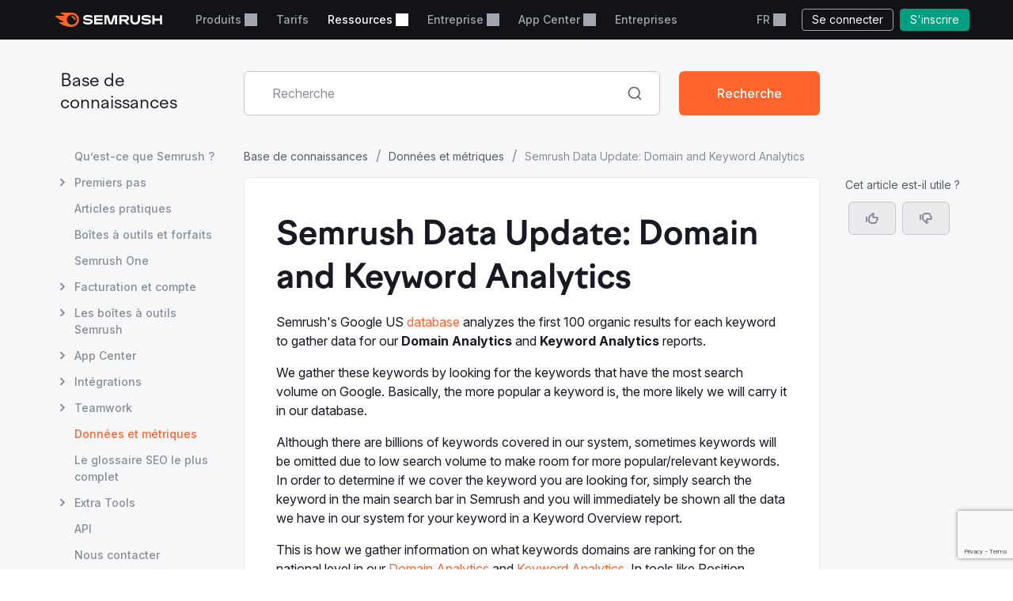

--- FILE ---
content_type: text/html; charset=utf-8
request_url: https://www.google.com/recaptcha/api2/anchor?ar=1&k=6LfxV9oUAAAAABRStEXp_CLoOVLW-1QkA_sVy5as&co=aHR0cHM6Ly9mci5zZW1ydXNoLmNvbTo0NDM.&hl=en&v=PoyoqOPhxBO7pBk68S4YbpHZ&size=invisible&anchor-ms=20000&execute-ms=30000&cb=7x0igggnmduq
body_size: 48698
content:
<!DOCTYPE HTML><html dir="ltr" lang="en"><head><meta http-equiv="Content-Type" content="text/html; charset=UTF-8">
<meta http-equiv="X-UA-Compatible" content="IE=edge">
<title>reCAPTCHA</title>
<style type="text/css">
/* cyrillic-ext */
@font-face {
  font-family: 'Roboto';
  font-style: normal;
  font-weight: 400;
  font-stretch: 100%;
  src: url(//fonts.gstatic.com/s/roboto/v48/KFO7CnqEu92Fr1ME7kSn66aGLdTylUAMa3GUBHMdazTgWw.woff2) format('woff2');
  unicode-range: U+0460-052F, U+1C80-1C8A, U+20B4, U+2DE0-2DFF, U+A640-A69F, U+FE2E-FE2F;
}
/* cyrillic */
@font-face {
  font-family: 'Roboto';
  font-style: normal;
  font-weight: 400;
  font-stretch: 100%;
  src: url(//fonts.gstatic.com/s/roboto/v48/KFO7CnqEu92Fr1ME7kSn66aGLdTylUAMa3iUBHMdazTgWw.woff2) format('woff2');
  unicode-range: U+0301, U+0400-045F, U+0490-0491, U+04B0-04B1, U+2116;
}
/* greek-ext */
@font-face {
  font-family: 'Roboto';
  font-style: normal;
  font-weight: 400;
  font-stretch: 100%;
  src: url(//fonts.gstatic.com/s/roboto/v48/KFO7CnqEu92Fr1ME7kSn66aGLdTylUAMa3CUBHMdazTgWw.woff2) format('woff2');
  unicode-range: U+1F00-1FFF;
}
/* greek */
@font-face {
  font-family: 'Roboto';
  font-style: normal;
  font-weight: 400;
  font-stretch: 100%;
  src: url(//fonts.gstatic.com/s/roboto/v48/KFO7CnqEu92Fr1ME7kSn66aGLdTylUAMa3-UBHMdazTgWw.woff2) format('woff2');
  unicode-range: U+0370-0377, U+037A-037F, U+0384-038A, U+038C, U+038E-03A1, U+03A3-03FF;
}
/* math */
@font-face {
  font-family: 'Roboto';
  font-style: normal;
  font-weight: 400;
  font-stretch: 100%;
  src: url(//fonts.gstatic.com/s/roboto/v48/KFO7CnqEu92Fr1ME7kSn66aGLdTylUAMawCUBHMdazTgWw.woff2) format('woff2');
  unicode-range: U+0302-0303, U+0305, U+0307-0308, U+0310, U+0312, U+0315, U+031A, U+0326-0327, U+032C, U+032F-0330, U+0332-0333, U+0338, U+033A, U+0346, U+034D, U+0391-03A1, U+03A3-03A9, U+03B1-03C9, U+03D1, U+03D5-03D6, U+03F0-03F1, U+03F4-03F5, U+2016-2017, U+2034-2038, U+203C, U+2040, U+2043, U+2047, U+2050, U+2057, U+205F, U+2070-2071, U+2074-208E, U+2090-209C, U+20D0-20DC, U+20E1, U+20E5-20EF, U+2100-2112, U+2114-2115, U+2117-2121, U+2123-214F, U+2190, U+2192, U+2194-21AE, U+21B0-21E5, U+21F1-21F2, U+21F4-2211, U+2213-2214, U+2216-22FF, U+2308-230B, U+2310, U+2319, U+231C-2321, U+2336-237A, U+237C, U+2395, U+239B-23B7, U+23D0, U+23DC-23E1, U+2474-2475, U+25AF, U+25B3, U+25B7, U+25BD, U+25C1, U+25CA, U+25CC, U+25FB, U+266D-266F, U+27C0-27FF, U+2900-2AFF, U+2B0E-2B11, U+2B30-2B4C, U+2BFE, U+3030, U+FF5B, U+FF5D, U+1D400-1D7FF, U+1EE00-1EEFF;
}
/* symbols */
@font-face {
  font-family: 'Roboto';
  font-style: normal;
  font-weight: 400;
  font-stretch: 100%;
  src: url(//fonts.gstatic.com/s/roboto/v48/KFO7CnqEu92Fr1ME7kSn66aGLdTylUAMaxKUBHMdazTgWw.woff2) format('woff2');
  unicode-range: U+0001-000C, U+000E-001F, U+007F-009F, U+20DD-20E0, U+20E2-20E4, U+2150-218F, U+2190, U+2192, U+2194-2199, U+21AF, U+21E6-21F0, U+21F3, U+2218-2219, U+2299, U+22C4-22C6, U+2300-243F, U+2440-244A, U+2460-24FF, U+25A0-27BF, U+2800-28FF, U+2921-2922, U+2981, U+29BF, U+29EB, U+2B00-2BFF, U+4DC0-4DFF, U+FFF9-FFFB, U+10140-1018E, U+10190-1019C, U+101A0, U+101D0-101FD, U+102E0-102FB, U+10E60-10E7E, U+1D2C0-1D2D3, U+1D2E0-1D37F, U+1F000-1F0FF, U+1F100-1F1AD, U+1F1E6-1F1FF, U+1F30D-1F30F, U+1F315, U+1F31C, U+1F31E, U+1F320-1F32C, U+1F336, U+1F378, U+1F37D, U+1F382, U+1F393-1F39F, U+1F3A7-1F3A8, U+1F3AC-1F3AF, U+1F3C2, U+1F3C4-1F3C6, U+1F3CA-1F3CE, U+1F3D4-1F3E0, U+1F3ED, U+1F3F1-1F3F3, U+1F3F5-1F3F7, U+1F408, U+1F415, U+1F41F, U+1F426, U+1F43F, U+1F441-1F442, U+1F444, U+1F446-1F449, U+1F44C-1F44E, U+1F453, U+1F46A, U+1F47D, U+1F4A3, U+1F4B0, U+1F4B3, U+1F4B9, U+1F4BB, U+1F4BF, U+1F4C8-1F4CB, U+1F4D6, U+1F4DA, U+1F4DF, U+1F4E3-1F4E6, U+1F4EA-1F4ED, U+1F4F7, U+1F4F9-1F4FB, U+1F4FD-1F4FE, U+1F503, U+1F507-1F50B, U+1F50D, U+1F512-1F513, U+1F53E-1F54A, U+1F54F-1F5FA, U+1F610, U+1F650-1F67F, U+1F687, U+1F68D, U+1F691, U+1F694, U+1F698, U+1F6AD, U+1F6B2, U+1F6B9-1F6BA, U+1F6BC, U+1F6C6-1F6CF, U+1F6D3-1F6D7, U+1F6E0-1F6EA, U+1F6F0-1F6F3, U+1F6F7-1F6FC, U+1F700-1F7FF, U+1F800-1F80B, U+1F810-1F847, U+1F850-1F859, U+1F860-1F887, U+1F890-1F8AD, U+1F8B0-1F8BB, U+1F8C0-1F8C1, U+1F900-1F90B, U+1F93B, U+1F946, U+1F984, U+1F996, U+1F9E9, U+1FA00-1FA6F, U+1FA70-1FA7C, U+1FA80-1FA89, U+1FA8F-1FAC6, U+1FACE-1FADC, U+1FADF-1FAE9, U+1FAF0-1FAF8, U+1FB00-1FBFF;
}
/* vietnamese */
@font-face {
  font-family: 'Roboto';
  font-style: normal;
  font-weight: 400;
  font-stretch: 100%;
  src: url(//fonts.gstatic.com/s/roboto/v48/KFO7CnqEu92Fr1ME7kSn66aGLdTylUAMa3OUBHMdazTgWw.woff2) format('woff2');
  unicode-range: U+0102-0103, U+0110-0111, U+0128-0129, U+0168-0169, U+01A0-01A1, U+01AF-01B0, U+0300-0301, U+0303-0304, U+0308-0309, U+0323, U+0329, U+1EA0-1EF9, U+20AB;
}
/* latin-ext */
@font-face {
  font-family: 'Roboto';
  font-style: normal;
  font-weight: 400;
  font-stretch: 100%;
  src: url(//fonts.gstatic.com/s/roboto/v48/KFO7CnqEu92Fr1ME7kSn66aGLdTylUAMa3KUBHMdazTgWw.woff2) format('woff2');
  unicode-range: U+0100-02BA, U+02BD-02C5, U+02C7-02CC, U+02CE-02D7, U+02DD-02FF, U+0304, U+0308, U+0329, U+1D00-1DBF, U+1E00-1E9F, U+1EF2-1EFF, U+2020, U+20A0-20AB, U+20AD-20C0, U+2113, U+2C60-2C7F, U+A720-A7FF;
}
/* latin */
@font-face {
  font-family: 'Roboto';
  font-style: normal;
  font-weight: 400;
  font-stretch: 100%;
  src: url(//fonts.gstatic.com/s/roboto/v48/KFO7CnqEu92Fr1ME7kSn66aGLdTylUAMa3yUBHMdazQ.woff2) format('woff2');
  unicode-range: U+0000-00FF, U+0131, U+0152-0153, U+02BB-02BC, U+02C6, U+02DA, U+02DC, U+0304, U+0308, U+0329, U+2000-206F, U+20AC, U+2122, U+2191, U+2193, U+2212, U+2215, U+FEFF, U+FFFD;
}
/* cyrillic-ext */
@font-face {
  font-family: 'Roboto';
  font-style: normal;
  font-weight: 500;
  font-stretch: 100%;
  src: url(//fonts.gstatic.com/s/roboto/v48/KFO7CnqEu92Fr1ME7kSn66aGLdTylUAMa3GUBHMdazTgWw.woff2) format('woff2');
  unicode-range: U+0460-052F, U+1C80-1C8A, U+20B4, U+2DE0-2DFF, U+A640-A69F, U+FE2E-FE2F;
}
/* cyrillic */
@font-face {
  font-family: 'Roboto';
  font-style: normal;
  font-weight: 500;
  font-stretch: 100%;
  src: url(//fonts.gstatic.com/s/roboto/v48/KFO7CnqEu92Fr1ME7kSn66aGLdTylUAMa3iUBHMdazTgWw.woff2) format('woff2');
  unicode-range: U+0301, U+0400-045F, U+0490-0491, U+04B0-04B1, U+2116;
}
/* greek-ext */
@font-face {
  font-family: 'Roboto';
  font-style: normal;
  font-weight: 500;
  font-stretch: 100%;
  src: url(//fonts.gstatic.com/s/roboto/v48/KFO7CnqEu92Fr1ME7kSn66aGLdTylUAMa3CUBHMdazTgWw.woff2) format('woff2');
  unicode-range: U+1F00-1FFF;
}
/* greek */
@font-face {
  font-family: 'Roboto';
  font-style: normal;
  font-weight: 500;
  font-stretch: 100%;
  src: url(//fonts.gstatic.com/s/roboto/v48/KFO7CnqEu92Fr1ME7kSn66aGLdTylUAMa3-UBHMdazTgWw.woff2) format('woff2');
  unicode-range: U+0370-0377, U+037A-037F, U+0384-038A, U+038C, U+038E-03A1, U+03A3-03FF;
}
/* math */
@font-face {
  font-family: 'Roboto';
  font-style: normal;
  font-weight: 500;
  font-stretch: 100%;
  src: url(//fonts.gstatic.com/s/roboto/v48/KFO7CnqEu92Fr1ME7kSn66aGLdTylUAMawCUBHMdazTgWw.woff2) format('woff2');
  unicode-range: U+0302-0303, U+0305, U+0307-0308, U+0310, U+0312, U+0315, U+031A, U+0326-0327, U+032C, U+032F-0330, U+0332-0333, U+0338, U+033A, U+0346, U+034D, U+0391-03A1, U+03A3-03A9, U+03B1-03C9, U+03D1, U+03D5-03D6, U+03F0-03F1, U+03F4-03F5, U+2016-2017, U+2034-2038, U+203C, U+2040, U+2043, U+2047, U+2050, U+2057, U+205F, U+2070-2071, U+2074-208E, U+2090-209C, U+20D0-20DC, U+20E1, U+20E5-20EF, U+2100-2112, U+2114-2115, U+2117-2121, U+2123-214F, U+2190, U+2192, U+2194-21AE, U+21B0-21E5, U+21F1-21F2, U+21F4-2211, U+2213-2214, U+2216-22FF, U+2308-230B, U+2310, U+2319, U+231C-2321, U+2336-237A, U+237C, U+2395, U+239B-23B7, U+23D0, U+23DC-23E1, U+2474-2475, U+25AF, U+25B3, U+25B7, U+25BD, U+25C1, U+25CA, U+25CC, U+25FB, U+266D-266F, U+27C0-27FF, U+2900-2AFF, U+2B0E-2B11, U+2B30-2B4C, U+2BFE, U+3030, U+FF5B, U+FF5D, U+1D400-1D7FF, U+1EE00-1EEFF;
}
/* symbols */
@font-face {
  font-family: 'Roboto';
  font-style: normal;
  font-weight: 500;
  font-stretch: 100%;
  src: url(//fonts.gstatic.com/s/roboto/v48/KFO7CnqEu92Fr1ME7kSn66aGLdTylUAMaxKUBHMdazTgWw.woff2) format('woff2');
  unicode-range: U+0001-000C, U+000E-001F, U+007F-009F, U+20DD-20E0, U+20E2-20E4, U+2150-218F, U+2190, U+2192, U+2194-2199, U+21AF, U+21E6-21F0, U+21F3, U+2218-2219, U+2299, U+22C4-22C6, U+2300-243F, U+2440-244A, U+2460-24FF, U+25A0-27BF, U+2800-28FF, U+2921-2922, U+2981, U+29BF, U+29EB, U+2B00-2BFF, U+4DC0-4DFF, U+FFF9-FFFB, U+10140-1018E, U+10190-1019C, U+101A0, U+101D0-101FD, U+102E0-102FB, U+10E60-10E7E, U+1D2C0-1D2D3, U+1D2E0-1D37F, U+1F000-1F0FF, U+1F100-1F1AD, U+1F1E6-1F1FF, U+1F30D-1F30F, U+1F315, U+1F31C, U+1F31E, U+1F320-1F32C, U+1F336, U+1F378, U+1F37D, U+1F382, U+1F393-1F39F, U+1F3A7-1F3A8, U+1F3AC-1F3AF, U+1F3C2, U+1F3C4-1F3C6, U+1F3CA-1F3CE, U+1F3D4-1F3E0, U+1F3ED, U+1F3F1-1F3F3, U+1F3F5-1F3F7, U+1F408, U+1F415, U+1F41F, U+1F426, U+1F43F, U+1F441-1F442, U+1F444, U+1F446-1F449, U+1F44C-1F44E, U+1F453, U+1F46A, U+1F47D, U+1F4A3, U+1F4B0, U+1F4B3, U+1F4B9, U+1F4BB, U+1F4BF, U+1F4C8-1F4CB, U+1F4D6, U+1F4DA, U+1F4DF, U+1F4E3-1F4E6, U+1F4EA-1F4ED, U+1F4F7, U+1F4F9-1F4FB, U+1F4FD-1F4FE, U+1F503, U+1F507-1F50B, U+1F50D, U+1F512-1F513, U+1F53E-1F54A, U+1F54F-1F5FA, U+1F610, U+1F650-1F67F, U+1F687, U+1F68D, U+1F691, U+1F694, U+1F698, U+1F6AD, U+1F6B2, U+1F6B9-1F6BA, U+1F6BC, U+1F6C6-1F6CF, U+1F6D3-1F6D7, U+1F6E0-1F6EA, U+1F6F0-1F6F3, U+1F6F7-1F6FC, U+1F700-1F7FF, U+1F800-1F80B, U+1F810-1F847, U+1F850-1F859, U+1F860-1F887, U+1F890-1F8AD, U+1F8B0-1F8BB, U+1F8C0-1F8C1, U+1F900-1F90B, U+1F93B, U+1F946, U+1F984, U+1F996, U+1F9E9, U+1FA00-1FA6F, U+1FA70-1FA7C, U+1FA80-1FA89, U+1FA8F-1FAC6, U+1FACE-1FADC, U+1FADF-1FAE9, U+1FAF0-1FAF8, U+1FB00-1FBFF;
}
/* vietnamese */
@font-face {
  font-family: 'Roboto';
  font-style: normal;
  font-weight: 500;
  font-stretch: 100%;
  src: url(//fonts.gstatic.com/s/roboto/v48/KFO7CnqEu92Fr1ME7kSn66aGLdTylUAMa3OUBHMdazTgWw.woff2) format('woff2');
  unicode-range: U+0102-0103, U+0110-0111, U+0128-0129, U+0168-0169, U+01A0-01A1, U+01AF-01B0, U+0300-0301, U+0303-0304, U+0308-0309, U+0323, U+0329, U+1EA0-1EF9, U+20AB;
}
/* latin-ext */
@font-face {
  font-family: 'Roboto';
  font-style: normal;
  font-weight: 500;
  font-stretch: 100%;
  src: url(//fonts.gstatic.com/s/roboto/v48/KFO7CnqEu92Fr1ME7kSn66aGLdTylUAMa3KUBHMdazTgWw.woff2) format('woff2');
  unicode-range: U+0100-02BA, U+02BD-02C5, U+02C7-02CC, U+02CE-02D7, U+02DD-02FF, U+0304, U+0308, U+0329, U+1D00-1DBF, U+1E00-1E9F, U+1EF2-1EFF, U+2020, U+20A0-20AB, U+20AD-20C0, U+2113, U+2C60-2C7F, U+A720-A7FF;
}
/* latin */
@font-face {
  font-family: 'Roboto';
  font-style: normal;
  font-weight: 500;
  font-stretch: 100%;
  src: url(//fonts.gstatic.com/s/roboto/v48/KFO7CnqEu92Fr1ME7kSn66aGLdTylUAMa3yUBHMdazQ.woff2) format('woff2');
  unicode-range: U+0000-00FF, U+0131, U+0152-0153, U+02BB-02BC, U+02C6, U+02DA, U+02DC, U+0304, U+0308, U+0329, U+2000-206F, U+20AC, U+2122, U+2191, U+2193, U+2212, U+2215, U+FEFF, U+FFFD;
}
/* cyrillic-ext */
@font-face {
  font-family: 'Roboto';
  font-style: normal;
  font-weight: 900;
  font-stretch: 100%;
  src: url(//fonts.gstatic.com/s/roboto/v48/KFO7CnqEu92Fr1ME7kSn66aGLdTylUAMa3GUBHMdazTgWw.woff2) format('woff2');
  unicode-range: U+0460-052F, U+1C80-1C8A, U+20B4, U+2DE0-2DFF, U+A640-A69F, U+FE2E-FE2F;
}
/* cyrillic */
@font-face {
  font-family: 'Roboto';
  font-style: normal;
  font-weight: 900;
  font-stretch: 100%;
  src: url(//fonts.gstatic.com/s/roboto/v48/KFO7CnqEu92Fr1ME7kSn66aGLdTylUAMa3iUBHMdazTgWw.woff2) format('woff2');
  unicode-range: U+0301, U+0400-045F, U+0490-0491, U+04B0-04B1, U+2116;
}
/* greek-ext */
@font-face {
  font-family: 'Roboto';
  font-style: normal;
  font-weight: 900;
  font-stretch: 100%;
  src: url(//fonts.gstatic.com/s/roboto/v48/KFO7CnqEu92Fr1ME7kSn66aGLdTylUAMa3CUBHMdazTgWw.woff2) format('woff2');
  unicode-range: U+1F00-1FFF;
}
/* greek */
@font-face {
  font-family: 'Roboto';
  font-style: normal;
  font-weight: 900;
  font-stretch: 100%;
  src: url(//fonts.gstatic.com/s/roboto/v48/KFO7CnqEu92Fr1ME7kSn66aGLdTylUAMa3-UBHMdazTgWw.woff2) format('woff2');
  unicode-range: U+0370-0377, U+037A-037F, U+0384-038A, U+038C, U+038E-03A1, U+03A3-03FF;
}
/* math */
@font-face {
  font-family: 'Roboto';
  font-style: normal;
  font-weight: 900;
  font-stretch: 100%;
  src: url(//fonts.gstatic.com/s/roboto/v48/KFO7CnqEu92Fr1ME7kSn66aGLdTylUAMawCUBHMdazTgWw.woff2) format('woff2');
  unicode-range: U+0302-0303, U+0305, U+0307-0308, U+0310, U+0312, U+0315, U+031A, U+0326-0327, U+032C, U+032F-0330, U+0332-0333, U+0338, U+033A, U+0346, U+034D, U+0391-03A1, U+03A3-03A9, U+03B1-03C9, U+03D1, U+03D5-03D6, U+03F0-03F1, U+03F4-03F5, U+2016-2017, U+2034-2038, U+203C, U+2040, U+2043, U+2047, U+2050, U+2057, U+205F, U+2070-2071, U+2074-208E, U+2090-209C, U+20D0-20DC, U+20E1, U+20E5-20EF, U+2100-2112, U+2114-2115, U+2117-2121, U+2123-214F, U+2190, U+2192, U+2194-21AE, U+21B0-21E5, U+21F1-21F2, U+21F4-2211, U+2213-2214, U+2216-22FF, U+2308-230B, U+2310, U+2319, U+231C-2321, U+2336-237A, U+237C, U+2395, U+239B-23B7, U+23D0, U+23DC-23E1, U+2474-2475, U+25AF, U+25B3, U+25B7, U+25BD, U+25C1, U+25CA, U+25CC, U+25FB, U+266D-266F, U+27C0-27FF, U+2900-2AFF, U+2B0E-2B11, U+2B30-2B4C, U+2BFE, U+3030, U+FF5B, U+FF5D, U+1D400-1D7FF, U+1EE00-1EEFF;
}
/* symbols */
@font-face {
  font-family: 'Roboto';
  font-style: normal;
  font-weight: 900;
  font-stretch: 100%;
  src: url(//fonts.gstatic.com/s/roboto/v48/KFO7CnqEu92Fr1ME7kSn66aGLdTylUAMaxKUBHMdazTgWw.woff2) format('woff2');
  unicode-range: U+0001-000C, U+000E-001F, U+007F-009F, U+20DD-20E0, U+20E2-20E4, U+2150-218F, U+2190, U+2192, U+2194-2199, U+21AF, U+21E6-21F0, U+21F3, U+2218-2219, U+2299, U+22C4-22C6, U+2300-243F, U+2440-244A, U+2460-24FF, U+25A0-27BF, U+2800-28FF, U+2921-2922, U+2981, U+29BF, U+29EB, U+2B00-2BFF, U+4DC0-4DFF, U+FFF9-FFFB, U+10140-1018E, U+10190-1019C, U+101A0, U+101D0-101FD, U+102E0-102FB, U+10E60-10E7E, U+1D2C0-1D2D3, U+1D2E0-1D37F, U+1F000-1F0FF, U+1F100-1F1AD, U+1F1E6-1F1FF, U+1F30D-1F30F, U+1F315, U+1F31C, U+1F31E, U+1F320-1F32C, U+1F336, U+1F378, U+1F37D, U+1F382, U+1F393-1F39F, U+1F3A7-1F3A8, U+1F3AC-1F3AF, U+1F3C2, U+1F3C4-1F3C6, U+1F3CA-1F3CE, U+1F3D4-1F3E0, U+1F3ED, U+1F3F1-1F3F3, U+1F3F5-1F3F7, U+1F408, U+1F415, U+1F41F, U+1F426, U+1F43F, U+1F441-1F442, U+1F444, U+1F446-1F449, U+1F44C-1F44E, U+1F453, U+1F46A, U+1F47D, U+1F4A3, U+1F4B0, U+1F4B3, U+1F4B9, U+1F4BB, U+1F4BF, U+1F4C8-1F4CB, U+1F4D6, U+1F4DA, U+1F4DF, U+1F4E3-1F4E6, U+1F4EA-1F4ED, U+1F4F7, U+1F4F9-1F4FB, U+1F4FD-1F4FE, U+1F503, U+1F507-1F50B, U+1F50D, U+1F512-1F513, U+1F53E-1F54A, U+1F54F-1F5FA, U+1F610, U+1F650-1F67F, U+1F687, U+1F68D, U+1F691, U+1F694, U+1F698, U+1F6AD, U+1F6B2, U+1F6B9-1F6BA, U+1F6BC, U+1F6C6-1F6CF, U+1F6D3-1F6D7, U+1F6E0-1F6EA, U+1F6F0-1F6F3, U+1F6F7-1F6FC, U+1F700-1F7FF, U+1F800-1F80B, U+1F810-1F847, U+1F850-1F859, U+1F860-1F887, U+1F890-1F8AD, U+1F8B0-1F8BB, U+1F8C0-1F8C1, U+1F900-1F90B, U+1F93B, U+1F946, U+1F984, U+1F996, U+1F9E9, U+1FA00-1FA6F, U+1FA70-1FA7C, U+1FA80-1FA89, U+1FA8F-1FAC6, U+1FACE-1FADC, U+1FADF-1FAE9, U+1FAF0-1FAF8, U+1FB00-1FBFF;
}
/* vietnamese */
@font-face {
  font-family: 'Roboto';
  font-style: normal;
  font-weight: 900;
  font-stretch: 100%;
  src: url(//fonts.gstatic.com/s/roboto/v48/KFO7CnqEu92Fr1ME7kSn66aGLdTylUAMa3OUBHMdazTgWw.woff2) format('woff2');
  unicode-range: U+0102-0103, U+0110-0111, U+0128-0129, U+0168-0169, U+01A0-01A1, U+01AF-01B0, U+0300-0301, U+0303-0304, U+0308-0309, U+0323, U+0329, U+1EA0-1EF9, U+20AB;
}
/* latin-ext */
@font-face {
  font-family: 'Roboto';
  font-style: normal;
  font-weight: 900;
  font-stretch: 100%;
  src: url(//fonts.gstatic.com/s/roboto/v48/KFO7CnqEu92Fr1ME7kSn66aGLdTylUAMa3KUBHMdazTgWw.woff2) format('woff2');
  unicode-range: U+0100-02BA, U+02BD-02C5, U+02C7-02CC, U+02CE-02D7, U+02DD-02FF, U+0304, U+0308, U+0329, U+1D00-1DBF, U+1E00-1E9F, U+1EF2-1EFF, U+2020, U+20A0-20AB, U+20AD-20C0, U+2113, U+2C60-2C7F, U+A720-A7FF;
}
/* latin */
@font-face {
  font-family: 'Roboto';
  font-style: normal;
  font-weight: 900;
  font-stretch: 100%;
  src: url(//fonts.gstatic.com/s/roboto/v48/KFO7CnqEu92Fr1ME7kSn66aGLdTylUAMa3yUBHMdazQ.woff2) format('woff2');
  unicode-range: U+0000-00FF, U+0131, U+0152-0153, U+02BB-02BC, U+02C6, U+02DA, U+02DC, U+0304, U+0308, U+0329, U+2000-206F, U+20AC, U+2122, U+2191, U+2193, U+2212, U+2215, U+FEFF, U+FFFD;
}

</style>
<link rel="stylesheet" type="text/css" href="https://www.gstatic.com/recaptcha/releases/PoyoqOPhxBO7pBk68S4YbpHZ/styles__ltr.css">
<script nonce="BfzuULRKJZesv5quQ2LF6Q" type="text/javascript">window['__recaptcha_api'] = 'https://www.google.com/recaptcha/api2/';</script>
<script type="text/javascript" src="https://www.gstatic.com/recaptcha/releases/PoyoqOPhxBO7pBk68S4YbpHZ/recaptcha__en.js" nonce="BfzuULRKJZesv5quQ2LF6Q">
      
    </script></head>
<body><div id="rc-anchor-alert" class="rc-anchor-alert"></div>
<input type="hidden" id="recaptcha-token" value="[base64]">
<script type="text/javascript" nonce="BfzuULRKJZesv5quQ2LF6Q">
      recaptcha.anchor.Main.init("[\x22ainput\x22,[\x22bgdata\x22,\x22\x22,\[base64]/[base64]/[base64]/[base64]/[base64]/UltsKytdPUU6KEU8MjA0OD9SW2wrK109RT4+NnwxOTI6KChFJjY0NTEyKT09NTUyOTYmJk0rMTxjLmxlbmd0aCYmKGMuY2hhckNvZGVBdChNKzEpJjY0NTEyKT09NTYzMjA/[base64]/[base64]/[base64]/[base64]/[base64]/[base64]/[base64]\x22,\[base64]\\u003d\x22,\x22cMKJw40gw5V3IAEKAWZLw73Cq8O1SGx5B8O6w6jCmMOywq5uwofDolBKBcKow5JYPwTCvMKVw5HDm3vDtS3DncKIw4F7QRNOw6EGw6PDr8KSw4lVwqzDnz41wpnCusOOKmdNwo1nw5kTw6Qmwq0/NMOhw7N0RWAdG1bCv0AaAVcGwqrCkk9bCF7DjyjDj8K7DMOgX0jCi19xKsKnwpHClS8ew4TCrjHCvsOjecKjPE8JR8KGwpcvw6IVT8OcQ8OmDjjDr8KXR1I3wpDCkmJMPMOow7bCm8Odw4LDlMK0w7pfw44MwrBpw510w4LClkpwwqJQGBjCv8OidMOowpl4w7/DqDZfw5Ffw6nDjGDDrTTCvsKTwotUBcOlJsKfFgjCtMKad8Kaw6Flw6DCtQ9iwpE9NmnDoAJkw4wqBAZNSn/CrcK/woXDp8ODcCdzwoLCpnEVVMO9FANEw49DwpvCj07Ch1LDsUzCm8O3wosEw5F7wqHCgMODbcOIdBnCrcK4wqYhw6hWw7dpw49Rw4QSwp5aw5QpL0JXw5smG2UqTS/[base64]/wp0DWQU/aBPCsMKPw6s6woTCpcKOwowfwpFjw4p8NsKvw4M0ccKjw4AFB3HDvRZOMDjCuFvCkAocw7HCiR7DtsKEw4rCkh0qU8KkcUcJfsOcYcO6wofDs8ONw5Igw5nCtMO1WEDDjFNLwrjDs253XMKCwoNWwqzCjT/CjWRbbDcfw6jDmcOOw75owqcqw6TDgsKoFBPDrMKiwrQ2wrk3GMOlbRLCuMObwoPCtMObwpnDm3wCw4DDggUwwrEtQBLChsO/NSByYj42CsOGVMOyIWpgN8K6w7rDp2ZUwo84EG7DpXRSw6rClWbDlcK9BwZ1w4TCo2dcwoTCjhtLaGnDmBrCjhrCqMObwqnDj8OLf3bDih/[base64]/[base64]/[base64]/Ck2LCs8K0w5DDicKVPMOZw6kgw53CuMKbC8OSdsOBI01Cw6R4FMOrwohpw73CrF3CksKVGcK+woHCpUrDkU7CgsKtTlRFwpgcWxnCmHvDsSXCjcK3JCtrwrDDgkPCn8OIw5HDo8K7FSMRVcOPwrzCkQLDhMKvF0tzw5ImwrvDu3PDviJhIsOaw4vCg8OJBW/DmsK3aTHDhsOtQwrCt8Ovf3vCpzk6CsK7bMOVwr/Cp8KmwqLCmHzDtcKtwoFZc8Orwqlfwp3CrFfCmgPDp8KXIibCsCDCisObE2DDhcOWw4zCjmBvIcOwUy/DhsKgVsO7QsKew6k8wo52worCscKxwqjCmMK8wrwOwqzClcOpwo3DoUHDqnlDJhxgQhh/w4B1CcOrwoV8wo7DtFYkJU3CoA4hw6ofwrpHw6TDtyfCr0k0w5TCtms6wojDtTTDsUBjwpF0w48uw4tCR1zCt8KPesOOwqXCm8OuwqpuwoZ6QxMEfhZgdkDChScyR8OBw47CrQUPGyTDhnECWsKxwrHDhMK7U8KXw6Z0w41/[base64]/[base64]/Di8KDwoQIMcKPw71GfDvDhcKXwpzCiQLClizDo8O4K1PCuMO2Y1bDo8Kjw4sVwoPCqjRdw7rCkWLDv3XDt8Ovw7LDlUoZw6TDqcK0wq/Dg37ClsOyw7vDvsOUdsKXGB4lAsOhRkBzCHAZw6FUw4TDjj3CkyLDmcOISRvDqQvCo8OfBMK7wrTCnsOSw7cqw4/[base64]/FMKcKEhBcMO5SRnCisK+LzFBwr1KwpV6csKSR8KRU0kXwqY7wr/CiMKwP3DDkcKbwpTCulQAE8KaRW4ZZ8ONLTrClcOnf8KOfMOtH1XChCLCg8K+YWATbxFRwoInaSBDwq/DgwvCqR/ClBHCtjgzEsOgNisHw4Z0wqfDm8Kcw7DDhMK/cTR0w4rDniMLw4kiFmYFeBnDmi7Dj0TDrMOxwokBwoXDksOdw4wdOEwsCcOuw4/Cn3XDrznCoMKHCcK8wq/Co0LCl8KHPsKhw7ocPBwEc8KYw5sJLEzDr8OYIMODw4nDslZuVzzDtGQywoRUwq/CsSbCt2cAwoHDrsOlw6s8wr7Cp3E8JcOwUFAXwoZ/QsKTVh7CtsKNTArDk10awop8GsO6L8Ouw6k/fsK6THvDtEwMw6USwrtOCRZAYsOkZMKkw48SSsKcacK4fgAtw7fDi0PDocKBwotBLWQHWhEDwr/CisO3w4/CusObWn7Dn2xvdcKPwp0kVsO8w4fCozkvw5LCtMKhAyBnw7YDCsOqdcKdw5xTbUfDs0wfcsKvGiLCvcKDPsKbTkXDllzDtsOOXVASwrtiwqTCjXPCvRDCkCrDn8KIwr3Ds8KmFsOlw594EcOtw7QdwoR4bsOqTArChSYwwrDDmcKfw7XDumbCgk/[base64]/CvcOVbMKAbMKnw6dpRMKDw656JsOWw4rCi8KBZcOgwq8QPMKXwpV9wrjCvMKTF8OiXlfDkyEQesKSw6k4woxQw517w5Few7jCgQN/[base64]/Ci1pJw4vDmMK8f03DmMONwoIxwqQhHsK8NsKDeXfCoFDDkyItw718flHChMK0w43CucOHw4jCisOVw6N0wqxewqzCk8KZwrLCg8O5wrA4w7vCpEjDnDdkworDvMKxw7/CmsO5w4XChcOuVCnCnMOqJAkwdcKaDcKzXgPCvMKzw595w73Cg8OxwoDDkhJ/SMK0HMK5wrnCqsKjLEnCrRxBwrDDssK8wqjDo8Kpwoglw70BwrnDn8Osw6HDt8KZIsKFUyPDncK3F8KKFmvCg8KnNnTCl8OdA0zCuMKxSMOKQcOjwrYkw5g6wrMywrfDi3PCtMOlVsKuw5nCpxDDnxgcVFbCs1M4T1/[base64]/CsQ98VgZGwrpRwrzCqD7DsSDDr1IvwqHCmmPCgFRhwpQTwpbCmyjDkcKZw5c5FW02P8KHw6LCicOGw7XClsOlwpHCpEM2W8Oqw4JQw7TDqcK4AW9mwr/Dr2gmecKYw4TCvcOKCsOhwqA/BcOeCMKjSEwAw5IoM8Ojw5LDsgjCu8KTfzoOXWY0w7bCkTJZwq3DqwJgAMKiwrFGFcOTw7rDiwrDjMOXwoTCqWFJI3XCtcKGbQLDu0IEehzDuMOaw5DDmcOvwqzDuyvCjMKKdQTCuMKRw4knw7PCoz00w40GQsK8IcKCw6/Dq8K6ch5Hw6nDvFUiXjEhaMKYw5oQMcO9wo/DmlLDjU8vb8OgEETCpMO7wrDCtcKqwr/DlxgHazY/SBxKBcO8w5hEXnLDtMK5A8KhS2TCiwzCnSLCjMOiw57CqzbCpMKnwpzDtcOrIcOFIMO2FE/[base64]/Ds8OWBizCtTHDoVfDrcOdG8Oed8OOfcOMwq0lM8OPwpnChcK1dQXCkCILwrbCkF8Nwqd2w7TDk8K+w4IlNcOowrXDl27DumHDlsKqAERhU8Oyw5/DjcK0PEduw4bCrcK9wppsMcORw6XDk3Ncw77DtxIywqvDtTghwq95QcKhwq4Cw79sSsOPamDCuQ1/fsKzwqjCpMOiw5nCksOjwrpuYDHDnMOPwpbCkyhvecOZw6hDQsOmw5ZXZMKGw53DhiREw4crwqTCmDlhX8OFwrDCqcOSMcKPwpDDusKqcsOowr7DgTdfd1wMASjCocKowrVbaMKnFz9iwrHDqHzDn03Dm1tYMcKfw4QcWsKCwqIUw6/[base64]/DtHTDgitPcirDp8K6woVmWW5cw7nCvgR6wqHClsOyC8O+wpVMwqhLwr1MwrBMwpXDh0HDolPDiSHDmQXCq0twPMONKsKOcF/DjBXDnh8CEMKUwrTCl8Kdw7INYcOsBMOKwovCk8K0LWvDv8OHwqY+woBHw5vDrcOSY1fCgcO4CcO0w6/Cv8KTwrtWwpkyGHbDhcKbYQnClRbCt3gDbV5QbsOPw6nCiG5KM3fDgMKnCMOSCMOOFyEdRVkWDQXCkVLDpcKfw77CpMKXwpFLw7rDvRvCiw3CnRzCrMOqw6XCqsOjwpkSwpg9Ajt5M1JNw5DCmljDkyTCpRzCksK1DRtkYHRowqAswrdyfMKcw4FyTn/Cj8K1w7fCncKNMcOiacKKwrDCsMK5wpXDlhnCuMO5w6vDv8KwK2sOwpDCjMOvwo/DnClrwqjDm8OGw7zDihNTw5AyLMO0YRrCvMOkw68qesK4O1zDhyxfHhwqVsKWwoMfcB3DoTXCmzZhY0o/WGnDn8OQwp/DomnCqgE/cxJRwqYEOHAvwonCp8KBwo9+w5pHwqjDvMK0wqMHw5U8wq3CkB3Cli3DncKkwofDj2LCtU7DnMKGwpU1wrkawpdVasKXworDlA1XUMKCw6hDQ8OfKMO6McK4cxd5GcKCIsO4RFEJY3FDw6Jrw57DjW0ybMKkBR4wwr9xC1XCqwPCtcOCwqY0wp3Cj8Ktwo/Dpm/DqEIZwocVZcOvw6Bow6DDosOtPMKnw53CgRAqw7A4NMKhwqsGWmRXw4rDl8KcJMOhw54dXADDncOiTsKTw7DCvcOrw5lUJMOnwqfCtsKJX8KadhPCu8O3woLCjAfDvhPCn8KLwqXCg8OTV8OswpLCh8OXV3XCq1fDkirDm8O/woZBwofCjhcjw44Mwqp5OcK5wrnCsyPDt8KRPcKsOBIHE8OUNSzCksKKMSN2J8KzBcKVw6tEwr3CvxQzHMO8wqUeMCTDssKDw4LDmMKmwpRCw7LCg2QKXcKqwpdCIAzDisK8a8KHwpvDisO/RMOnVMKew6tkYHYTwrXDnRgUbMOPwrnClgMye8Kswpg5wowcLhIJw7VUAiMawo9AwqofSjxDwp7DvMOywrUJwoxJUzbDgsKMKVXDmcKJN8KDwrbDtR40dsK+woNAw5gUw6Quwrc8KGnDvS/DlsKTBsOMw4Y2VMKkwqzDisO2w6k2wqwqcSJQwr7DnsO6ChNSVyvCpcOMw6M1w6YZd1o3w7rCoMOmwqrCix/DocOpwo1xcMOzRX1dIiJ6w6zDp3DCgMO7QcOqwpUrw7p/w68YVX7CmmVKKWhCVVTCmjfDksOfwr0/w5vCksKTcsKQw4F3w6PCjkXCkjDDii4vW15uWMOmK3UhwpnCl0MzKcOzw414T2rDmFNuw4oaw41TDTfCsBoGwoPClcKQwpQoTMKFwoVXLyXDtTQAf3RQw73Cp8KkFyAqwo3Cp8Ksw4XCgMO2FMOWw77DpcOOw7Vfw47CmsOWw6U+wp/Ck8OJw43Dmlhlwr/CqjHDqsKoN2LCki7CmCLCrA4bA8K3IX3DiTxWwoVQw7l1wqzDuERLw59FwqvCnsOQw7cewoPCtsK8GBUte8KsZMKYOsKKwrbDhE/[base64]/[base64]/[base64]/Dv8KqAXrCicKQw6Few6/DsQVLw5tzw4w8w7R0wo3Di8O1UcOIwqk6woJBNsK6HcOTSSrCmmPDvcOwccKFRsKxwpYPw55uCMOtw7sMwrxpw7gGKsKlw7fCmMOcV14Aw74wwqnDgcObY8Otw5TCu8K1wrNOworDscK+w7TDj8OyFQYHwrJ6w6oYIDZvw6FkCsKJJcOswrp/w41cwrDCvsKWw798JMKMwrTCq8KWPBnDuMKJSmF0woIcE1HCmcKtEMO3wqbCpsKBw7jDlHsgwp7CosKLwpA5w57CpTbCqcOOwrnCusK9woxNA2TCjzNqZMOCA8KAbsKmZ8ORTsOew7Z7JADDkMKXdMOrfCpmDcKTwrgww6LCvMOswqY/w43DlsOAw7DDj2hxTjpoTTNQJCvDmcOLw4HDrcOcaCJ2JTXCrcOBD0Rdw65Xb35kw6UkXxtPK8Kvw43ChyMRWsODRsOac8K4w79Hw4fDsw5cw6fCscOkfcKiRsK6Z8ODw4IRYxTCh3zCp8O9fcKICyPCnxYiEghTwq8Ew6/Du8KCw6NMe8ORwod9w5/CqSlFwpLDmDnDt8OPEgxEwrglEENIw4HCkmXDiMKYfcKQTjQvUcO5wobCtwLCrsK/QcKpwoLCunfDgX4+DsKHOWLCr8KFwoA2wo7Dn3XDlHtqw6BlUnvDjsKADMO1woDCmxt8GXZzS8KgXcKvLBXCq8KfE8KQw6l3WMKEwqNCZcKTwpsnchPDhsKiw5TCqMO4w4whTlp3wofDg1svV2TCnH0lwopFw6DDoXZJwq4gA3hVw7g4wp/DpsK+w5rDoSFpwpYGOsKow7phOsKBwrDCg8KGesK7w5gBWVoIw4TCoMOsMTLDrMK0w6Z0wr/DmEA4woNUcsK7wo7CqMK9BsKYADfChAt7WX3CjMK/B0nDhEnCocKjwq/[base64]/CnBHDvhR3w77Cnh1UCFvDvMOQccOew7Vvw608dsKxw7zDh8KSQV7ClyVLwq7Dq2zDmgY3w7EewqXCsE0cMB9nw4PChBhXw4HCh8KBw4ALw6ADworCt8KoMDkBDBTDq3xJRMO7F8OmS3bCusO6Xn5pw4DCmsOzwq/CnF/DtcKbV0IwwpVSwrvCgFnDs8K4w7PCjsK4wrTDisOxwr9wRcKtAXRPwqEdXFg+w402wp7CjsOKw6FDTcKzbMO/[base64]/cwFMw5Z1wo0bw5Mjw7cGwrnDnxTDrXHDiMKBwrd7MBFlwoHDj8OlQ8OEWn4cw68SIAsbTsOPaR82bcOvCsOzw6XDrMKPX0LCi8KEQgpxD3law4HCgTbDj2rDjl09YsKLWCnCox5nWMO7K8OJHcK1w6LDmcKccFgBw6rCrMORw5kffBpTW1/[base64]/DqQ/[base64]/Dvj5BYcKTb8KFw4l5csKew7UxacKxwqTDpwggbH4kHhbCrTdcwosEOA07XCIXw7YDwo7DsDNPJcOlaR3Dr3nCk1jDmsKhb8K9wrp6WD83wqUVQksWScO/dXYlwo7Dmw9owrV3TcKVbHAABcKQw57DlMOcw4/DiMKMcMKLwrUoZsODw4jCpcK8w4nDmU8cBBzDqhx8wpfDlz7CtChywrtzKcOLwr/CjcObwpbCl8KPAFbDrn8aw6jCt8OyM8O1w5w7w4/DrGXDqxrDhWPCrF54XsOJahbDhyNKw7nDpXwgwp57w5gWE0fDh8OqKsKyVsOFdMOIYsKhQMO3cgoDBcKuVcOgT2ZSw5jCogrChF3Clj/CrHTDjD5+w6ArYcOLUi5UwoTDgSYgVm7CiAQqw6zDijbDv8Oxw4bDuHZWw7HDvCURwpPDvMOlwo7DlMO1LVXCrsKADhA9w58kwoNPwovDoWLCiHzDn29EBMK+w44uLsKUwoIGDkHDhsOGbxxgCsObw6HDpBPCnBE9Milrw6bCvsO2W8Ogw401wotmwrJYw6E5U8O/[base64]/Cg8ObwrDCgcOiw5jDh0Qgw5xGWUlIw4kVenEYJSfDhcOHLUfClGnCmhTDhsOVHRTCk8KabWvCvzXCkW59B8OOwqHCs3HDu00MBE7DtmHDmMKDwqIiD0YUMMOyXsKHw5HCs8OHP1LDgxrDgcOfPMOfwpHCjsKaf3XCiHXDgQR5wrnCqsOwRMOcVhxdUG/Cl8KbPMOnC8KXO3fCr8KnL8KyQBTDpCDDrcK/J8K9wqptw5fClcOTwrfDlDk8BFrDs0IMwrXChcKAbsKIworDtB7ClsKAwqzCkcKgJ1jDk8ObIUZjw5A2AHrCgMOJw7nDssOkN1lcw5IOw7/DuHJSw6sLclfCqyFGw4HDmUnDsR7Du8KLcT7DrsOZwr3DqcKaw6AKGDcuw6cZTMOpTMObHBzCl8K8wrPCiMOvMMOSwrAsA8OfwqPCvsK3w7oxVcKKWsKqCRjCoMKVwpoewop6wo3DjQLCscOaw57DvADDo8KgwqnDgsKzBMKhUXhEw53CuTAfLcKXwq/[base64]/CnVzDqcKnw4sJwrDDuHXCkMK+w5HCgALDqMKUY8OXw74FR2vCl8KAZQUFw6dPw7TChMKbw4HDusOHaMK6wq9QYD7CmsObVsKiUMO/eMOpwoLCkiXCkMKCw5/ColNiD0wCw51yYiHCt8KGUVpQHURmw6Rvw7PClMO0HTPCkcKrEWTDp8KEwpfChl7CssKPasKedsOrwoJnwrEGwoDDmR7CulPCi8KGw6pkQnRwPsKOwqLDkV/Dl8KJET3Dp2MQwrPClsO8wqVOwpbCk8OUwo/DrRDDq3c6c0DCjgR+EMKIScKDw74tVMKCZsOmBVwLw4DCtMOyThrCiMK0wpA5S2zDl8OIwp1/woM1csONPcKeTRXCgW8/EcKjw5PClwtGWsK2FMKhw5BoSsOhw6JVAHgtwr90PE3CtsOGw7hxfi7DulBSYDbDrTUjLsKFwpTCmSocw4PDoMKjw7EiMcOTw43Dg8OtD8Oyw5fDkRXDnAs/VsKuwrMtw6RkLMOrwr87bMK8w5DClGtcKTbDqi0eSHUow4XCoHjCgsKDw6vDk09+ecKsWAbCs3bDlSnDsQfDvDnDtsKlw5DDsB16wpA7IcOHwqvCimDCh8OmWMODw77DkQgWRHXCnMOwwpvDnWcKERTDncKLYcKkw5EswprDv8KcU0nDlm/DsAXCvsK5wrzDpABMUMOINMOhAMKCwoh5wp3ChRbDhsOrw4oXHsKhfMKIMMK4dMKHw4lqw4pPwqZfccOgwo7Di8Kcw49PwqrDu8Obw4ZQwo9Bwq4kw47DnXhIw5kFwrrDr8KWwqjClxTCtlnCjz/DmgLDjMOkw5rDj8KhwrwdE3UXXkRiSCnDmDjDhcKpwrHDm8KEHMKew41GambCnGpxFQ/DoQ1TZsO2bsOyGxzDj1jDqSbDhG3Duz/[base64]/[base64]/w5rDrsKNw6zDt0TDtcKKwrLDuznCoMK0w6DCo3XDisKxajLCqsKWwpbDuXrDnAPDrjwpw7dXO8O8UMOzwoPCqBjDnMOpw5ZaYcKEwqXCkcKwTnkpwqrDp2nCusKOwph1wpc7IcKZIMKAJsOfbQcowpV3JMKywqHCqUTDgR1zwr/CpcKND8Oew5kpW8KRcBMiwplJw4NlSMOQQsOvcsOnSjB/[base64]/Dt8Kuwr7Dr8Olwp7CrcOhKMO/w5bCvDzDhTzDlDQswopgw4zCuB1yw4bDrcOQw7TCrT4QBQt2XcOuEMK2FsO/FsKeCAx3wqwzw4s9wo4+NXPDtE8uMcKcOMK+wokzwrDCqcKlZU7CikAjw5gpwpvCmUgNwr5gwq0rOUTDllB0KFpZw4nDmsOdJMKIP0rDlMOWwpl4w5zDmcOGN8KhwrF5w70RPm8TwpFOFVbChjbCuyTDrU/[base64]/CtglQOMKbw5fDr3EiHsOdVE3DrsK0w53Dq8OkBcO1WMKcwpLDiBjCt3gmAW7DocK+AsOzwqzCqlzClMKiw5RkwrXCl3bCihLCisOPLMKGw65pVsKRwozDpsO1wpFZwpbDgjXDqV9UER5pFHwFVcOIcnXCni7DtMKQwq3DgcO2w5Yuw6/CrRRbwqNewprDu8KQch06G8KmX8ONQsOMwrnDhMOBw7zCjEvDiRJeBcOyC8KLcMKeCMORw7fDmH0xwovCjWFXwqo2w60mw7LDnMKyw6HCn1HCrEHCgsOENxLDiS/CgsKREH54w45Jw5zDvcKMw6F/GjXCj8OkG2tbHEYzA8Oawpl1wqZMADFmw6lww4XCgMOaw4PCmcKDwqs9cMK0w4tFw6fDg8Oew7tLfsO1XA7DncOIwopPFsK0w4LCv8OwecKzw6Fww5Fzw7hwwqTDgcKdw4IJw5HCllnDq0Q5w4jDnEHCqTpKekvCplXDpcOVw6bCt1rCpMKHw5PCo3nDsMOlZ8Oqw7/CqMOvNkhmw5PDi8OXTRvDmjlIwqrDiVcrwoY1B0/DsyBEw78qBiTDmUrDv0PCrAJrNH9PRcO/wo0BXsKxOXHCu8Opwp7CssOsRMONOsKPwrXDh3nDs8O8Uzcbw6nDoH3Dk8OOOsKNKcOIw7XDu8KeKMKXw6LChsOGb8OUw4LCqsKQwo3DoMOUXSxHw5fDhAXCpMKLw4NYS8KRw41LXcOvAcOBQj/[base64]/w6PCusKGwqXClQZZwrRzXWnDi8KJwo1zR1QUZ0NFRmTDpsKkDS04KylURMO9YcOJScKXdQnCsMONLgjDlMKtIMKcw5zDnDtrKR8zwqZjZcO9wrbChBF3E8K6WgXDrsOowq1xw506e8OZLh7Dk0PCiz1ow4R4w6fCvsKqwpbCqzg/fUFgecKRHMODDsK2w7/[base64]/U8Ogw7RNwrppfsK3wrLDlSrDvTfDjMKMw4TDsHZQWGhCwq3DsiEew53CpD3Cl33ClUsdwoZfRsKHw4Nlwr9Bw6AcMsOjw5TCvMK+w5ZfcGLDmcOzPQcDGcKJecOhKw/DhMOWBcKoMAxffMKWR0LCuMO2wobDhMOOAjPDk8O5w6bDjcKsKQk3w7TCgHbCmnQ6w7ggBsKyw5g/[base64]/CpRMzw5vCkGpdw5jCn8OuQxxvdSrDrATDjk9MTGxQw5puw4EvVMKdwpPCh8KDeAgZwqNGdCzCu8O8wq4KwoFwwqHCh1DCtsOpFxLCiGAtRsOFZwzDqwMTQsKZw6duFyVgBcOCw7BTfcKKHcOHQ2NEKA3CkcO/a8KeZH3Ck8KFPSrCv1/CjiZAwrPDhFkDF8OEwqbDonokIBgaw4zDgMOcTgo0B8O0EcKNw4DCpH3CpMOlLsOow6RYw4/DtsKxw6nDpwfDul3DvcOyw6XCrVLDp1bCg8KCw7kTw4xPwqxKcDMnw6DDn8KwwowZwr7Dj8KVecOowpN/LMOxw5IyElPCkHx6w65kw5Esw5oiw4rCicO2O0XCtGbDpU/CsDPDmcKnwofClcOXd8OresOcbX1tw5pnw4fCim3Dr8OUCsOlw4cKw4PDniBCNz7ClwTCvDhnwr3DgSoaWB/[base64]/[base64]/[base64]/[base64]/DvUbDk8Kew7nDsHrDoMKtwoLCpyVnw5YVw4skw5IYIisuXsKqwrAIwr7Dh8K9wpTDkcOzPC/ClcOueApoXsKxccOnUMKiw4B7EMKNwrUcDgXDv8KpwqzCg2RNworDuzXDgwHCoQUyJW1rwoHCtVfCm8K9f8OnwrItLsK9d8OxwpLCnG1NUG47IsKfwq4Nw6ZEw61Nw7jChkDCnsK3wrY8w4vCo0UWw6c/ccOQGVjCocKzw5TDhA3DgsKnwrXCuB0mwpNmwo8jw6Rbw7IbBMOYAAPDmHvCpcOuBkzDqsKDwq/[base64]/CnMOnw5JPwpYmw5s2DMKQKMO/w6Rew5crSCTCqMO9w7BBw7jCiTM1wr0VbsK3w4bDgsKIZcOkAFrDvMOUwo7DvyJpUUMbwqsOK8K/HsKcYz/[base64]/DsB18d3Riw4hdEMKAw6UtLR7DtQfCpMO0w7vDosKRw7XCtMKVEHnDhcKSwr3ClFzCncOkJEnCusOswpXDjg/CnRQtw4o4w67DjcKVWFhSPiXCtcOcwqHCksKXU8OhdMOUJMKrJMKzFcOAUSvCuBBrJMKqwofDoMKZwqDChEEEM8KWw4XDl8OQb2oJwoTDq8K+OHvCnXgAUS/[base64]/NWrDgkrCt3TClcKMMsOeZkRod3kQwozDpytDw7rDlMO8WsOow6LDnHlmw6p9L8Klw6wiHi1oLyLCpXDCm0s2SsOTw4NSdsOZwo8GWSDCkU0Lw6vDpMKQLsKcW8KRG8OmwqDChsK/w49AwoUKTcKtcWrDpwltw6HDgTnDqkkmw68CAMOVwq5/[base64]/DpEnDogPCh8KOw648BnPDr8KgD8OYwrs0F2/DpsK8EsKFw4LDuMOXZMKFBBMtS8OiCC4Vw6HCm8KMTsK1w6AEe8KEJ3Z4FwFIw7kfQsK0w6DCo2/ChjzDhncEwr/Ci8OQw67CpcOsY8K/RhkIwqohw6s1UMKPwpFPIil0w592T3cbGsOmw5LCmcOvWsOMwqnCswTDulzCu33CkSNAC8KhwoARw4caw4BYwoZ4wovChX/Dgmx5HTlvQ2vDnMKJHsKRfXvCmsK+w7BzIh1kE8O8wpU/AFUrwrEAGsKtwqcnK1DCs23Ct8KPw7d1S8KBNMOcwr/CscKMwo8SO8KnT8OBT8Kbw7Mae8OYPSonCsKYCxLDr8OIw7pYNcOLbCjDu8Klwp7Dr8KRwplfeApaCRUbwq/Ct3s1w5pDYWPDngXDisKGFMORwonDki4aP3fCqlPCl3XDp8OxS8K5w7rDnWPDqjfDu8KKZFYKN8OCOsOoQkMVM0B5wojCqEROw7TCnMOOwoMKw5PDuMKSw5IkSmU2AsKWw7vCq05PIMOTfWwKEg47w6osIcOQwrTDng4fHB5iUsO5wrM/w5tBwpXCocKOw7hEacKGM8OQGnLDtcOsw6IgQsKBGFtCWsOtdTTCtnlMwroMJMOgBsKlwrt8XxoDd8KVABDDsB8kXTTCslzCsjZIV8OYw7/ClcK1KjsvwqcJwr9Ew4l2XDY5w7IvwpLClH3DgcKzH0IwN8OiYyMOwqgZemV+FHtCby5YDMOiT8KVT8KQWlrCsE7Cs119woY2BBsKwrnDu8Khw7DDgcOufH7DrEZnwqlKwptWbsKFVkTDn1EqdMObCMKAwqvDp8KIT39IP8OeBlxfw47CvHs/Jmp9Y0xsRWttb8KBKcOVwrQqMcKTPMOrJcOwGcOaEMKeZsKlFcKAw50GwpdEasKww74eQFIcR2xqFsOGUz1kUAhlw57CisOSwpBIwpNAwpEpw5RJaRgieXPDh8OEw6gUXDnCjsOHWsO9w4XDt8KpHcK1BhTCj3TCtAt0wrTCosOUKy/CrMO4OcKswqoXwrPCqQsdw6pSBn9XwrjDgibDqMO0VcO1w6fDpcOjwqHDujXDt8KWeMOawpoJw7bDgsOJwovDh8KOccKOAEJ/[base64]/CqsKfHMKHOMKGesOVSMOYaMOkRzE7FcOcwr9Hw5vCk8K7w7tHOkPClcOUw5rCigxUFTEhwonCgEd4w5TDnVfDncOywowefjjCm8K5BgHDp8OSXE/CkCzCgFN3UMKWw63Du8Ovwq1gN8K4fcKTwo4Tw57Cq0l7R8Ouf8OiZAEcwr/[base64]/CkMOBCDDCpSlZC8KoMcKsNsK+w5wnMjDDu8OKw5zClMKow4nCqxjCjWjDoh3DhjLDvRTDm8KOwq7DhT/DhXl1S8OIwpvDoEXDsEHDu21iw4w/[base64]/Ch8OGw5VxwqnCsQVNwofDsALCuMKTPU/CinTDksOALMO0FiQZw5M6w4FRJzHCngRiwqUBw6lxW0gIacOGLsOGVcOAMMO8w75bw6vCksO8FlzCpgt5wqIzJMKww4jCgX5maG/DphHDt0NpwqnDlRUuSsOUFCHDhknCiyZYQzXDvcOtw6JgccKReMKDw5Fyw6REw5Y1KjQtwoDDqsKAw7TCnWx9w4PDv3EkahUnIcKIwpPDs2PDshB2w67Ct0cjGgc/[base64]/JE/[base64]/DiMOzVMKid8OaDUHDh8KqIcKXw7LCgMOXIMO2wrvDhWXDuWjCvCDCu2kHfsKpQ8OLfjPDmcKcfl8Lw6DChj/CjUQbwoXDuMOPw7kgwqjChcOFE8KRGsK9JsOFwpgoNT3Cl3ZHel/CtcOyaSwHC8KEwp4owoo7RMOBw5pOw7hVwrhVBcOjO8K6w55kWy5rw61uwp/ChMOAYcO6NzDCtMOTw7xEw7/Di8KadMOZw5DDgMOtwpA7w5PCoMORHhrDkFNwwp3DhcOFJFxZU8KbHRLCoMOdw7tWw7bCj8OGwpwgw6fCpnFWwrJMwqofw6gxVhXCv1/CnVjCknrDiMOQSVzClkoSecOfVmDDnMO4wpVKCls8IlJZOMKXw6XDqMODbX7DpWJMHE00I2XCkR0IRBYzHi40YMOXKWXDp8OCIsKNwrXDkcKKUE4MaTbCo8Ooe8Kcw7XDiF/DknvDvMKVwqjCri9cRsKJw6TCvDnCuDTCosKrwqLCmcOMa0coJivDkQY3ThgHJcO9wojDqEV1YxVYUS/DusONYsOCSsOjGsK/C8O8wrFZFAvDhMOkGgfDuMKbw51SJsOLw5MowozCjGcbwrHDqUoTI8Oua8Obf8OLQELCuH7Dpi5EwqHDvzTCj14tPmHDqMKsB8OnWDPDgnR0LcK+wpdHBDzCmTd+w4VVw6bCo8Ozwph5QnnCtizCogJWw5/DnxB8wr/DhHJlwo7ClBtow4nCgnsawq0Ow4EDwqkMw4tsw6I5NsKRwqHCvFDChcO6YMKTOMKLw7/Chw9DCnMHe8OAw5LCusKKX8Ktwr08w4MZBQ4ZwqbCu2hDwqTCuQFSw77DgUBPw78nw7TDjQA4wroHw7bCn8KdclTDsC5VI8OTEcKMwo/[base64]/DpsKDC1EDaxkUL8KjwrfChC/DrmvCrR0Uwr0+w6zCosKiC8KzKAjDrlk7QMO+wqzChUlsAFklwpDDkTgmw5lpXzPCoy/CpU5YE8KAw4XCnMOqwr82X3jDhMO1w53CsMO9JsKPYcOLVcKvwpDCkFnDoSPDjsOxD8KzIQPCsBlrIMONwr06HsO5w7cfHcKtw4FDwp9TMsO7wq/DuMKhdjcrwqXDtcKgGBLDpHfCvMOSJWfDmXZmfWl/w4nClUbDuBTDmTURe07DpnTCtHFEQQwuwrfDrMOSQR3DngRzSxlKb8K/wrXDlwg4woBtw41ywoILwrbDssOVEgHCisK9wpkNw4DDjWs8wqBZMGgQS0fCqnDCpVE7w6AhS8O0GRAHw5bCrsOLwq/DmicdJsOlw7BRbksuwp7ClsKbwoXDocOkw6fCpcO+wo7Du8K6XENHwrHCsCVDfxLDiMO0XcOlw7fDrsKhw65mw6nDv8KpwpPCncOOBmTCsHRpw5HCpCXCnEPDn8Kvw7kud8KnbMKxEkvCsi0ZwpPCm8OOwr4gw7vDssKTwp/DkEQRN8OVwrvCn8KwwoNHQcK7RE3Dl8K9cHnDjcOVesKeRgQjUlUDw7UACDlBVMO+OMK6w7nCjsOQwoRVQcKJVMKhHSAOJcKyw47Cs33Drl/CrFXCoG9yPsKxYMO2w7xBw5MBwpFWOyvCu8KNbxXDocKybsKGw6FLw71/JcKSw4TCvMOywoTDjxPDocOIw5XCmcKYKGbCulxvd8Kcwq3DhMOsw4NxJ1s/CznDqi87wpLDkHExw7bDqcO2w7TCrcKbw7DDm03CrcOdw6LDmDLChk7ChMOWPS1WwqBBXGvCosOQwpbCsUDDpnbDucOjYAVAwqNKw4MIQTwnIHc4XQ9eT8KJOcO5FsKHwrTCuwLCqcOww7lSRkJyOX/CvHFmw4XCgMOtw6bCmkFiwqzDmDJgw5bCqCF6wrkeTcKYw69RYsKrw5MaXScbw6fDl2RSIVk2YMK/[base64]/CtFHClX3DpxUtwrB3QW/CklLDiTkMwqDDpsOgbEBSw5tADmnClcO0w4rCtTTDihzDvB7CnsOowolPw5sOw5PCqHHDo8KqQsKCw7kyOWsKw4NMwrhMe1NMb8Kow55Ywr7DjjU+wrjChz/CgwLChGA4wo3Du8K5wqrCjQ04w5dAw5hIB8KdwobCg8OEwpHCpMKsamZcwr3CvcKGaRzDpMOaw6VJw4jDt8Kcw6loflrDlsKBJFHCqMKWw6xhdxRJw65IPsOhw5DCvMO6OncewrwefsOKwp1yCChGw5tsaVTDp8KkRQzDlEMZbMOzwprCtsO4w4/DiMOxw602w73Dl8Krwo5uw7PDp8OFwqzCkMODfBwUw6jCj8OTw4vDqmY7PAliw7PDrMORBl/CtmbDosOcFXzChcO/[base64]/Cu0o9G8OSwrLDtXsBw7XCk0TCqcKcF17DlsOtLU4gIEApPcOSwr/CtGHDusONw5fCoiLDtMOGZgXDoSJ0w7tJwqFjwq3CgMKywrlXEsOPaUrClzXCq0vCgBLDpAAuw4HDucOVHwI1wrAcXMO7w5MhZcKrbV5VdsKoI8KKTsOewp7ColLDt3MaNcKpC0nCo8OdwrrDg1M7wrJjHsKlNcONw5/CnENMw4jCv0Biw7bDtcKkwpTDj8OWwovCr2rCkQB9w5nCkSfCkcKOO34+w63Dt8KzDl7Cs8ODw7k2CADDgmXCucO7wo7CnR8two/[base64]/OnnChsORwoA5Fng9wq/DrUw3eMOFbMOxwozClCzCkcKLecOtwp7DnwlJBAjCnlvDrcKJwq96wojCqMO1wqDDkwXDhMKew7TDqw9two3CkBHDgcKnLxM7KzPDvcO1IQLDnsKMwqcuw6fCjGZVw4w2w47CkwrCoMOWw6HCqsOtOMOyB8OLAMOEEsKHw69SSMK1w6rCn3J/FcKbbMKbXMKJH8O1Lz3DvsKAwrUsbzLCrCjCiMKSw4XCk2QFwol3w5rDnFzCnyVowqrDg8KDw7LChENhw6x4FcKmbMOewptYDsK/MkIkw6PCjxrDj8KXwokjD8KtIyUfwpcpwr4WMz/DsA0vw5I/wpVaw7fCpW/CiE1Zw7DDhgp5DnDDkih+w67CqhXDrFfDvMK6Y004w4nCnirCkUzDusK2w4zDkcKrw45gw4QAOTrCsD5dw77Dv8KPJMKNw7LCmMO8wrxTCcO4KMO5w7Ubw74NbTURGBnDtMOOw7vDrSfCtDnDr1bDljcpAF4aWgrCs8KhbVElw6nChcKlwrlgPcOvwod/cwfCrm09w5HCuMOvw7DDsVYZP0vCjmhbwqwON8OiwozCjirDo8OIw4QtwoE/[base64]/[base64]/Cp8KUwqoyw5nCnsO5f3QiwpXDoMKiw4tbbMOWw5NCw4LDiMO5wq9iw7hOw5/DgMO/[base64]/[base64]/wolbwp/[base64]/MEPCgcKvw4QLblcMwrXCgcKjPXhsH8Kew74Iw4pfUQxEacOXw7UiPkBrQDoSwrF0XcOEwqZwwo4rw5HCnMKVw5gxHsO9VSjDl8Ojw7/[base64]/[base64]/DisKJecKEDlnDiyDDn8K8Qx5/RwPCt8KfwqoMwrEKNMK3b8KNwr3ClMO8OVxKwr53ecOHBMKzw5bCl1BCF8KVwr5rFiAgEcO/w6rDk3PCiMOmw63DpMO3w5PCpcK/IcK1RT0NW27DscOhw5FSNMKFw4DClXjClcOmw7nClcKQw4bCr8K7w4/ChcO9wokww7xqwq/DlsKjKHvDlsK+CDdiw6kgXgsfw7bDkQ7Cm0nDjMOcw4YzRCXCvi1yw7LCl1zDp8KccsKDcsKtTz/[base64]/w4rDlnV7TcKDQsOkwpM9DX7Dig7CugjDthPDt8Krw4Qjw4zDj8OZwq5lTTDDunjDkhVyw7ExcXjCtU3CvcK6w4ZHBkUcw4bCssKyw6LCtcKDFAVcw4QWwrJEIz1wS8KVUBXDs8OmwqzCoMK4w4bCkcOrwpbCmGjCtcOSJXHCugQHCXpMwqHDlMO6eMKHGsKKPG/DtMOSw7QPRsKQCWVsdcK9T8K5fi3Chm3DsMOywovDmsORSMOawp3DucKNw7HDnhMSw7wcwqcPPXUTcwVAwpvDhH7CmVzCtQzDoG3DlmTDsxjDuMOhw5sNDWLCmHBFOMOiwoU7wp/DqMOgwoIOwrhICcOIYsKpwphiWcKWwqrDpsOqw49Hw7cpw4dnwp4SA8O5wqAXIhPCvAQqw6TDkV/Cn8OpwpBpS0vCumUcwqlew6A0Y8KLM8ORw6sZwoVjw49Ow51XbxTCtxvChXjCv0Mjw43CqsK8bcO7wo7Dv8KrwprCrcKOwrzDo8Orw5vCtcKYTk1QKxVWwqDCjkl9MsOaY8OTDsK5w4IhwpjDr39fwq8CwpNIwq1ueDQWw5YIWU8wHsKTJsO6OHMUw6/DrMKow7vDhAoNUMOpRTbCgMOmDMK/[base64]/CksKgecOPwot5wpvCicOmw7XCuEEXwqnCqcK4e8KiwofClcOsDSrDjwPDr8O7w7vCrcKSb8KLQiDCqcKCw53Dr13Cv8OiOzHCsMKNUX44w6kSw5/DhW/DkUrDl8Kyw5g8AFzDvnfDncKibMO0SMOuQ8OzUjPDoVJvwp53TcOpNiVHXSRHw5fCnMK9NknDicOgw7nDsMOJREUZBCzCssOKScKCBikiWUdmwp/Dmxxaw4TCucORXhlrw4XDqsO2w79mw7cYwpTCnWpswrFfKGoVw6fCpMOcw5bDs0/DgkxZUsKNDsOZwqLDkMObw6EnF1FvRCJOQMOTcMORAcOOGgfCusKARQ\\u003d\\u003d\x22],null,[\x22conf\x22,null,\x226LfxV9oUAAAAABRStEXp_CLoOVLW-1QkA_sVy5as\x22,0,null,null,null,0,[21,125,63,73,95,87,41,43,42,83,102,105,109,121],[1017145,391],0,null,null,null,null,0,null,0,null,700,1,null,0,\[base64]/76lBhnEnQkZnOKMAhnM8xEZ\x22,0,0,null,null,1,null,0,1,null,null,null,0],\x22https://fr.semrush.com:443\x22,null,[3,1,1],null,null,null,1,3600,[\x22https://www.google.com/intl/en/policies/privacy/\x22,\x22https://www.google.com/intl/en/policies/terms/\x22],\x22oD7k3w9wz60YV6SY13hgioEC+FwzCWyZ8LStOruSxrM\\u003d\x22,1,0,null,1,1769386880407,0,0,[218],null,[227,118,162,134,220],\x22RC-BdFCTfrg1nu3aQ\x22,null,null,null,null,null,\x220dAFcWeA5yFWbxr1EMGqGsdlcHM2S8jtD60kXh8eQL3IDpDdXqv2XBTobJIdG5vc5se48cj0PGPPFIxFg5UQTxb6r69MKchCA72w\x22,1769469680290]");
    </script></body></html>

--- FILE ---
content_type: text/html; charset=utf-8
request_url: https://www.google.com/recaptcha/api2/anchor?ar=1&k=6LfxV9oUAAAAABRStEXp_CLoOVLW-1QkA_sVy5as&co=aHR0cHM6Ly9mci5zZW1ydXNoLmNvbTo0NDM.&hl=en&v=PoyoqOPhxBO7pBk68S4YbpHZ&size=invisible&anchor-ms=20000&execute-ms=30000&cb=j91excltuvef
body_size: 48559
content:
<!DOCTYPE HTML><html dir="ltr" lang="en"><head><meta http-equiv="Content-Type" content="text/html; charset=UTF-8">
<meta http-equiv="X-UA-Compatible" content="IE=edge">
<title>reCAPTCHA</title>
<style type="text/css">
/* cyrillic-ext */
@font-face {
  font-family: 'Roboto';
  font-style: normal;
  font-weight: 400;
  font-stretch: 100%;
  src: url(//fonts.gstatic.com/s/roboto/v48/KFO7CnqEu92Fr1ME7kSn66aGLdTylUAMa3GUBHMdazTgWw.woff2) format('woff2');
  unicode-range: U+0460-052F, U+1C80-1C8A, U+20B4, U+2DE0-2DFF, U+A640-A69F, U+FE2E-FE2F;
}
/* cyrillic */
@font-face {
  font-family: 'Roboto';
  font-style: normal;
  font-weight: 400;
  font-stretch: 100%;
  src: url(//fonts.gstatic.com/s/roboto/v48/KFO7CnqEu92Fr1ME7kSn66aGLdTylUAMa3iUBHMdazTgWw.woff2) format('woff2');
  unicode-range: U+0301, U+0400-045F, U+0490-0491, U+04B0-04B1, U+2116;
}
/* greek-ext */
@font-face {
  font-family: 'Roboto';
  font-style: normal;
  font-weight: 400;
  font-stretch: 100%;
  src: url(//fonts.gstatic.com/s/roboto/v48/KFO7CnqEu92Fr1ME7kSn66aGLdTylUAMa3CUBHMdazTgWw.woff2) format('woff2');
  unicode-range: U+1F00-1FFF;
}
/* greek */
@font-face {
  font-family: 'Roboto';
  font-style: normal;
  font-weight: 400;
  font-stretch: 100%;
  src: url(//fonts.gstatic.com/s/roboto/v48/KFO7CnqEu92Fr1ME7kSn66aGLdTylUAMa3-UBHMdazTgWw.woff2) format('woff2');
  unicode-range: U+0370-0377, U+037A-037F, U+0384-038A, U+038C, U+038E-03A1, U+03A3-03FF;
}
/* math */
@font-face {
  font-family: 'Roboto';
  font-style: normal;
  font-weight: 400;
  font-stretch: 100%;
  src: url(//fonts.gstatic.com/s/roboto/v48/KFO7CnqEu92Fr1ME7kSn66aGLdTylUAMawCUBHMdazTgWw.woff2) format('woff2');
  unicode-range: U+0302-0303, U+0305, U+0307-0308, U+0310, U+0312, U+0315, U+031A, U+0326-0327, U+032C, U+032F-0330, U+0332-0333, U+0338, U+033A, U+0346, U+034D, U+0391-03A1, U+03A3-03A9, U+03B1-03C9, U+03D1, U+03D5-03D6, U+03F0-03F1, U+03F4-03F5, U+2016-2017, U+2034-2038, U+203C, U+2040, U+2043, U+2047, U+2050, U+2057, U+205F, U+2070-2071, U+2074-208E, U+2090-209C, U+20D0-20DC, U+20E1, U+20E5-20EF, U+2100-2112, U+2114-2115, U+2117-2121, U+2123-214F, U+2190, U+2192, U+2194-21AE, U+21B0-21E5, U+21F1-21F2, U+21F4-2211, U+2213-2214, U+2216-22FF, U+2308-230B, U+2310, U+2319, U+231C-2321, U+2336-237A, U+237C, U+2395, U+239B-23B7, U+23D0, U+23DC-23E1, U+2474-2475, U+25AF, U+25B3, U+25B7, U+25BD, U+25C1, U+25CA, U+25CC, U+25FB, U+266D-266F, U+27C0-27FF, U+2900-2AFF, U+2B0E-2B11, U+2B30-2B4C, U+2BFE, U+3030, U+FF5B, U+FF5D, U+1D400-1D7FF, U+1EE00-1EEFF;
}
/* symbols */
@font-face {
  font-family: 'Roboto';
  font-style: normal;
  font-weight: 400;
  font-stretch: 100%;
  src: url(//fonts.gstatic.com/s/roboto/v48/KFO7CnqEu92Fr1ME7kSn66aGLdTylUAMaxKUBHMdazTgWw.woff2) format('woff2');
  unicode-range: U+0001-000C, U+000E-001F, U+007F-009F, U+20DD-20E0, U+20E2-20E4, U+2150-218F, U+2190, U+2192, U+2194-2199, U+21AF, U+21E6-21F0, U+21F3, U+2218-2219, U+2299, U+22C4-22C6, U+2300-243F, U+2440-244A, U+2460-24FF, U+25A0-27BF, U+2800-28FF, U+2921-2922, U+2981, U+29BF, U+29EB, U+2B00-2BFF, U+4DC0-4DFF, U+FFF9-FFFB, U+10140-1018E, U+10190-1019C, U+101A0, U+101D0-101FD, U+102E0-102FB, U+10E60-10E7E, U+1D2C0-1D2D3, U+1D2E0-1D37F, U+1F000-1F0FF, U+1F100-1F1AD, U+1F1E6-1F1FF, U+1F30D-1F30F, U+1F315, U+1F31C, U+1F31E, U+1F320-1F32C, U+1F336, U+1F378, U+1F37D, U+1F382, U+1F393-1F39F, U+1F3A7-1F3A8, U+1F3AC-1F3AF, U+1F3C2, U+1F3C4-1F3C6, U+1F3CA-1F3CE, U+1F3D4-1F3E0, U+1F3ED, U+1F3F1-1F3F3, U+1F3F5-1F3F7, U+1F408, U+1F415, U+1F41F, U+1F426, U+1F43F, U+1F441-1F442, U+1F444, U+1F446-1F449, U+1F44C-1F44E, U+1F453, U+1F46A, U+1F47D, U+1F4A3, U+1F4B0, U+1F4B3, U+1F4B9, U+1F4BB, U+1F4BF, U+1F4C8-1F4CB, U+1F4D6, U+1F4DA, U+1F4DF, U+1F4E3-1F4E6, U+1F4EA-1F4ED, U+1F4F7, U+1F4F9-1F4FB, U+1F4FD-1F4FE, U+1F503, U+1F507-1F50B, U+1F50D, U+1F512-1F513, U+1F53E-1F54A, U+1F54F-1F5FA, U+1F610, U+1F650-1F67F, U+1F687, U+1F68D, U+1F691, U+1F694, U+1F698, U+1F6AD, U+1F6B2, U+1F6B9-1F6BA, U+1F6BC, U+1F6C6-1F6CF, U+1F6D3-1F6D7, U+1F6E0-1F6EA, U+1F6F0-1F6F3, U+1F6F7-1F6FC, U+1F700-1F7FF, U+1F800-1F80B, U+1F810-1F847, U+1F850-1F859, U+1F860-1F887, U+1F890-1F8AD, U+1F8B0-1F8BB, U+1F8C0-1F8C1, U+1F900-1F90B, U+1F93B, U+1F946, U+1F984, U+1F996, U+1F9E9, U+1FA00-1FA6F, U+1FA70-1FA7C, U+1FA80-1FA89, U+1FA8F-1FAC6, U+1FACE-1FADC, U+1FADF-1FAE9, U+1FAF0-1FAF8, U+1FB00-1FBFF;
}
/* vietnamese */
@font-face {
  font-family: 'Roboto';
  font-style: normal;
  font-weight: 400;
  font-stretch: 100%;
  src: url(//fonts.gstatic.com/s/roboto/v48/KFO7CnqEu92Fr1ME7kSn66aGLdTylUAMa3OUBHMdazTgWw.woff2) format('woff2');
  unicode-range: U+0102-0103, U+0110-0111, U+0128-0129, U+0168-0169, U+01A0-01A1, U+01AF-01B0, U+0300-0301, U+0303-0304, U+0308-0309, U+0323, U+0329, U+1EA0-1EF9, U+20AB;
}
/* latin-ext */
@font-face {
  font-family: 'Roboto';
  font-style: normal;
  font-weight: 400;
  font-stretch: 100%;
  src: url(//fonts.gstatic.com/s/roboto/v48/KFO7CnqEu92Fr1ME7kSn66aGLdTylUAMa3KUBHMdazTgWw.woff2) format('woff2');
  unicode-range: U+0100-02BA, U+02BD-02C5, U+02C7-02CC, U+02CE-02D7, U+02DD-02FF, U+0304, U+0308, U+0329, U+1D00-1DBF, U+1E00-1E9F, U+1EF2-1EFF, U+2020, U+20A0-20AB, U+20AD-20C0, U+2113, U+2C60-2C7F, U+A720-A7FF;
}
/* latin */
@font-face {
  font-family: 'Roboto';
  font-style: normal;
  font-weight: 400;
  font-stretch: 100%;
  src: url(//fonts.gstatic.com/s/roboto/v48/KFO7CnqEu92Fr1ME7kSn66aGLdTylUAMa3yUBHMdazQ.woff2) format('woff2');
  unicode-range: U+0000-00FF, U+0131, U+0152-0153, U+02BB-02BC, U+02C6, U+02DA, U+02DC, U+0304, U+0308, U+0329, U+2000-206F, U+20AC, U+2122, U+2191, U+2193, U+2212, U+2215, U+FEFF, U+FFFD;
}
/* cyrillic-ext */
@font-face {
  font-family: 'Roboto';
  font-style: normal;
  font-weight: 500;
  font-stretch: 100%;
  src: url(//fonts.gstatic.com/s/roboto/v48/KFO7CnqEu92Fr1ME7kSn66aGLdTylUAMa3GUBHMdazTgWw.woff2) format('woff2');
  unicode-range: U+0460-052F, U+1C80-1C8A, U+20B4, U+2DE0-2DFF, U+A640-A69F, U+FE2E-FE2F;
}
/* cyrillic */
@font-face {
  font-family: 'Roboto';
  font-style: normal;
  font-weight: 500;
  font-stretch: 100%;
  src: url(//fonts.gstatic.com/s/roboto/v48/KFO7CnqEu92Fr1ME7kSn66aGLdTylUAMa3iUBHMdazTgWw.woff2) format('woff2');
  unicode-range: U+0301, U+0400-045F, U+0490-0491, U+04B0-04B1, U+2116;
}
/* greek-ext */
@font-face {
  font-family: 'Roboto';
  font-style: normal;
  font-weight: 500;
  font-stretch: 100%;
  src: url(//fonts.gstatic.com/s/roboto/v48/KFO7CnqEu92Fr1ME7kSn66aGLdTylUAMa3CUBHMdazTgWw.woff2) format('woff2');
  unicode-range: U+1F00-1FFF;
}
/* greek */
@font-face {
  font-family: 'Roboto';
  font-style: normal;
  font-weight: 500;
  font-stretch: 100%;
  src: url(//fonts.gstatic.com/s/roboto/v48/KFO7CnqEu92Fr1ME7kSn66aGLdTylUAMa3-UBHMdazTgWw.woff2) format('woff2');
  unicode-range: U+0370-0377, U+037A-037F, U+0384-038A, U+038C, U+038E-03A1, U+03A3-03FF;
}
/* math */
@font-face {
  font-family: 'Roboto';
  font-style: normal;
  font-weight: 500;
  font-stretch: 100%;
  src: url(//fonts.gstatic.com/s/roboto/v48/KFO7CnqEu92Fr1ME7kSn66aGLdTylUAMawCUBHMdazTgWw.woff2) format('woff2');
  unicode-range: U+0302-0303, U+0305, U+0307-0308, U+0310, U+0312, U+0315, U+031A, U+0326-0327, U+032C, U+032F-0330, U+0332-0333, U+0338, U+033A, U+0346, U+034D, U+0391-03A1, U+03A3-03A9, U+03B1-03C9, U+03D1, U+03D5-03D6, U+03F0-03F1, U+03F4-03F5, U+2016-2017, U+2034-2038, U+203C, U+2040, U+2043, U+2047, U+2050, U+2057, U+205F, U+2070-2071, U+2074-208E, U+2090-209C, U+20D0-20DC, U+20E1, U+20E5-20EF, U+2100-2112, U+2114-2115, U+2117-2121, U+2123-214F, U+2190, U+2192, U+2194-21AE, U+21B0-21E5, U+21F1-21F2, U+21F4-2211, U+2213-2214, U+2216-22FF, U+2308-230B, U+2310, U+2319, U+231C-2321, U+2336-237A, U+237C, U+2395, U+239B-23B7, U+23D0, U+23DC-23E1, U+2474-2475, U+25AF, U+25B3, U+25B7, U+25BD, U+25C1, U+25CA, U+25CC, U+25FB, U+266D-266F, U+27C0-27FF, U+2900-2AFF, U+2B0E-2B11, U+2B30-2B4C, U+2BFE, U+3030, U+FF5B, U+FF5D, U+1D400-1D7FF, U+1EE00-1EEFF;
}
/* symbols */
@font-face {
  font-family: 'Roboto';
  font-style: normal;
  font-weight: 500;
  font-stretch: 100%;
  src: url(//fonts.gstatic.com/s/roboto/v48/KFO7CnqEu92Fr1ME7kSn66aGLdTylUAMaxKUBHMdazTgWw.woff2) format('woff2');
  unicode-range: U+0001-000C, U+000E-001F, U+007F-009F, U+20DD-20E0, U+20E2-20E4, U+2150-218F, U+2190, U+2192, U+2194-2199, U+21AF, U+21E6-21F0, U+21F3, U+2218-2219, U+2299, U+22C4-22C6, U+2300-243F, U+2440-244A, U+2460-24FF, U+25A0-27BF, U+2800-28FF, U+2921-2922, U+2981, U+29BF, U+29EB, U+2B00-2BFF, U+4DC0-4DFF, U+FFF9-FFFB, U+10140-1018E, U+10190-1019C, U+101A0, U+101D0-101FD, U+102E0-102FB, U+10E60-10E7E, U+1D2C0-1D2D3, U+1D2E0-1D37F, U+1F000-1F0FF, U+1F100-1F1AD, U+1F1E6-1F1FF, U+1F30D-1F30F, U+1F315, U+1F31C, U+1F31E, U+1F320-1F32C, U+1F336, U+1F378, U+1F37D, U+1F382, U+1F393-1F39F, U+1F3A7-1F3A8, U+1F3AC-1F3AF, U+1F3C2, U+1F3C4-1F3C6, U+1F3CA-1F3CE, U+1F3D4-1F3E0, U+1F3ED, U+1F3F1-1F3F3, U+1F3F5-1F3F7, U+1F408, U+1F415, U+1F41F, U+1F426, U+1F43F, U+1F441-1F442, U+1F444, U+1F446-1F449, U+1F44C-1F44E, U+1F453, U+1F46A, U+1F47D, U+1F4A3, U+1F4B0, U+1F4B3, U+1F4B9, U+1F4BB, U+1F4BF, U+1F4C8-1F4CB, U+1F4D6, U+1F4DA, U+1F4DF, U+1F4E3-1F4E6, U+1F4EA-1F4ED, U+1F4F7, U+1F4F9-1F4FB, U+1F4FD-1F4FE, U+1F503, U+1F507-1F50B, U+1F50D, U+1F512-1F513, U+1F53E-1F54A, U+1F54F-1F5FA, U+1F610, U+1F650-1F67F, U+1F687, U+1F68D, U+1F691, U+1F694, U+1F698, U+1F6AD, U+1F6B2, U+1F6B9-1F6BA, U+1F6BC, U+1F6C6-1F6CF, U+1F6D3-1F6D7, U+1F6E0-1F6EA, U+1F6F0-1F6F3, U+1F6F7-1F6FC, U+1F700-1F7FF, U+1F800-1F80B, U+1F810-1F847, U+1F850-1F859, U+1F860-1F887, U+1F890-1F8AD, U+1F8B0-1F8BB, U+1F8C0-1F8C1, U+1F900-1F90B, U+1F93B, U+1F946, U+1F984, U+1F996, U+1F9E9, U+1FA00-1FA6F, U+1FA70-1FA7C, U+1FA80-1FA89, U+1FA8F-1FAC6, U+1FACE-1FADC, U+1FADF-1FAE9, U+1FAF0-1FAF8, U+1FB00-1FBFF;
}
/* vietnamese */
@font-face {
  font-family: 'Roboto';
  font-style: normal;
  font-weight: 500;
  font-stretch: 100%;
  src: url(//fonts.gstatic.com/s/roboto/v48/KFO7CnqEu92Fr1ME7kSn66aGLdTylUAMa3OUBHMdazTgWw.woff2) format('woff2');
  unicode-range: U+0102-0103, U+0110-0111, U+0128-0129, U+0168-0169, U+01A0-01A1, U+01AF-01B0, U+0300-0301, U+0303-0304, U+0308-0309, U+0323, U+0329, U+1EA0-1EF9, U+20AB;
}
/* latin-ext */
@font-face {
  font-family: 'Roboto';
  font-style: normal;
  font-weight: 500;
  font-stretch: 100%;
  src: url(//fonts.gstatic.com/s/roboto/v48/KFO7CnqEu92Fr1ME7kSn66aGLdTylUAMa3KUBHMdazTgWw.woff2) format('woff2');
  unicode-range: U+0100-02BA, U+02BD-02C5, U+02C7-02CC, U+02CE-02D7, U+02DD-02FF, U+0304, U+0308, U+0329, U+1D00-1DBF, U+1E00-1E9F, U+1EF2-1EFF, U+2020, U+20A0-20AB, U+20AD-20C0, U+2113, U+2C60-2C7F, U+A720-A7FF;
}
/* latin */
@font-face {
  font-family: 'Roboto';
  font-style: normal;
  font-weight: 500;
  font-stretch: 100%;
  src: url(//fonts.gstatic.com/s/roboto/v48/KFO7CnqEu92Fr1ME7kSn66aGLdTylUAMa3yUBHMdazQ.woff2) format('woff2');
  unicode-range: U+0000-00FF, U+0131, U+0152-0153, U+02BB-02BC, U+02C6, U+02DA, U+02DC, U+0304, U+0308, U+0329, U+2000-206F, U+20AC, U+2122, U+2191, U+2193, U+2212, U+2215, U+FEFF, U+FFFD;
}
/* cyrillic-ext */
@font-face {
  font-family: 'Roboto';
  font-style: normal;
  font-weight: 900;
  font-stretch: 100%;
  src: url(//fonts.gstatic.com/s/roboto/v48/KFO7CnqEu92Fr1ME7kSn66aGLdTylUAMa3GUBHMdazTgWw.woff2) format('woff2');
  unicode-range: U+0460-052F, U+1C80-1C8A, U+20B4, U+2DE0-2DFF, U+A640-A69F, U+FE2E-FE2F;
}
/* cyrillic */
@font-face {
  font-family: 'Roboto';
  font-style: normal;
  font-weight: 900;
  font-stretch: 100%;
  src: url(//fonts.gstatic.com/s/roboto/v48/KFO7CnqEu92Fr1ME7kSn66aGLdTylUAMa3iUBHMdazTgWw.woff2) format('woff2');
  unicode-range: U+0301, U+0400-045F, U+0490-0491, U+04B0-04B1, U+2116;
}
/* greek-ext */
@font-face {
  font-family: 'Roboto';
  font-style: normal;
  font-weight: 900;
  font-stretch: 100%;
  src: url(//fonts.gstatic.com/s/roboto/v48/KFO7CnqEu92Fr1ME7kSn66aGLdTylUAMa3CUBHMdazTgWw.woff2) format('woff2');
  unicode-range: U+1F00-1FFF;
}
/* greek */
@font-face {
  font-family: 'Roboto';
  font-style: normal;
  font-weight: 900;
  font-stretch: 100%;
  src: url(//fonts.gstatic.com/s/roboto/v48/KFO7CnqEu92Fr1ME7kSn66aGLdTylUAMa3-UBHMdazTgWw.woff2) format('woff2');
  unicode-range: U+0370-0377, U+037A-037F, U+0384-038A, U+038C, U+038E-03A1, U+03A3-03FF;
}
/* math */
@font-face {
  font-family: 'Roboto';
  font-style: normal;
  font-weight: 900;
  font-stretch: 100%;
  src: url(//fonts.gstatic.com/s/roboto/v48/KFO7CnqEu92Fr1ME7kSn66aGLdTylUAMawCUBHMdazTgWw.woff2) format('woff2');
  unicode-range: U+0302-0303, U+0305, U+0307-0308, U+0310, U+0312, U+0315, U+031A, U+0326-0327, U+032C, U+032F-0330, U+0332-0333, U+0338, U+033A, U+0346, U+034D, U+0391-03A1, U+03A3-03A9, U+03B1-03C9, U+03D1, U+03D5-03D6, U+03F0-03F1, U+03F4-03F5, U+2016-2017, U+2034-2038, U+203C, U+2040, U+2043, U+2047, U+2050, U+2057, U+205F, U+2070-2071, U+2074-208E, U+2090-209C, U+20D0-20DC, U+20E1, U+20E5-20EF, U+2100-2112, U+2114-2115, U+2117-2121, U+2123-214F, U+2190, U+2192, U+2194-21AE, U+21B0-21E5, U+21F1-21F2, U+21F4-2211, U+2213-2214, U+2216-22FF, U+2308-230B, U+2310, U+2319, U+231C-2321, U+2336-237A, U+237C, U+2395, U+239B-23B7, U+23D0, U+23DC-23E1, U+2474-2475, U+25AF, U+25B3, U+25B7, U+25BD, U+25C1, U+25CA, U+25CC, U+25FB, U+266D-266F, U+27C0-27FF, U+2900-2AFF, U+2B0E-2B11, U+2B30-2B4C, U+2BFE, U+3030, U+FF5B, U+FF5D, U+1D400-1D7FF, U+1EE00-1EEFF;
}
/* symbols */
@font-face {
  font-family: 'Roboto';
  font-style: normal;
  font-weight: 900;
  font-stretch: 100%;
  src: url(//fonts.gstatic.com/s/roboto/v48/KFO7CnqEu92Fr1ME7kSn66aGLdTylUAMaxKUBHMdazTgWw.woff2) format('woff2');
  unicode-range: U+0001-000C, U+000E-001F, U+007F-009F, U+20DD-20E0, U+20E2-20E4, U+2150-218F, U+2190, U+2192, U+2194-2199, U+21AF, U+21E6-21F0, U+21F3, U+2218-2219, U+2299, U+22C4-22C6, U+2300-243F, U+2440-244A, U+2460-24FF, U+25A0-27BF, U+2800-28FF, U+2921-2922, U+2981, U+29BF, U+29EB, U+2B00-2BFF, U+4DC0-4DFF, U+FFF9-FFFB, U+10140-1018E, U+10190-1019C, U+101A0, U+101D0-101FD, U+102E0-102FB, U+10E60-10E7E, U+1D2C0-1D2D3, U+1D2E0-1D37F, U+1F000-1F0FF, U+1F100-1F1AD, U+1F1E6-1F1FF, U+1F30D-1F30F, U+1F315, U+1F31C, U+1F31E, U+1F320-1F32C, U+1F336, U+1F378, U+1F37D, U+1F382, U+1F393-1F39F, U+1F3A7-1F3A8, U+1F3AC-1F3AF, U+1F3C2, U+1F3C4-1F3C6, U+1F3CA-1F3CE, U+1F3D4-1F3E0, U+1F3ED, U+1F3F1-1F3F3, U+1F3F5-1F3F7, U+1F408, U+1F415, U+1F41F, U+1F426, U+1F43F, U+1F441-1F442, U+1F444, U+1F446-1F449, U+1F44C-1F44E, U+1F453, U+1F46A, U+1F47D, U+1F4A3, U+1F4B0, U+1F4B3, U+1F4B9, U+1F4BB, U+1F4BF, U+1F4C8-1F4CB, U+1F4D6, U+1F4DA, U+1F4DF, U+1F4E3-1F4E6, U+1F4EA-1F4ED, U+1F4F7, U+1F4F9-1F4FB, U+1F4FD-1F4FE, U+1F503, U+1F507-1F50B, U+1F50D, U+1F512-1F513, U+1F53E-1F54A, U+1F54F-1F5FA, U+1F610, U+1F650-1F67F, U+1F687, U+1F68D, U+1F691, U+1F694, U+1F698, U+1F6AD, U+1F6B2, U+1F6B9-1F6BA, U+1F6BC, U+1F6C6-1F6CF, U+1F6D3-1F6D7, U+1F6E0-1F6EA, U+1F6F0-1F6F3, U+1F6F7-1F6FC, U+1F700-1F7FF, U+1F800-1F80B, U+1F810-1F847, U+1F850-1F859, U+1F860-1F887, U+1F890-1F8AD, U+1F8B0-1F8BB, U+1F8C0-1F8C1, U+1F900-1F90B, U+1F93B, U+1F946, U+1F984, U+1F996, U+1F9E9, U+1FA00-1FA6F, U+1FA70-1FA7C, U+1FA80-1FA89, U+1FA8F-1FAC6, U+1FACE-1FADC, U+1FADF-1FAE9, U+1FAF0-1FAF8, U+1FB00-1FBFF;
}
/* vietnamese */
@font-face {
  font-family: 'Roboto';
  font-style: normal;
  font-weight: 900;
  font-stretch: 100%;
  src: url(//fonts.gstatic.com/s/roboto/v48/KFO7CnqEu92Fr1ME7kSn66aGLdTylUAMa3OUBHMdazTgWw.woff2) format('woff2');
  unicode-range: U+0102-0103, U+0110-0111, U+0128-0129, U+0168-0169, U+01A0-01A1, U+01AF-01B0, U+0300-0301, U+0303-0304, U+0308-0309, U+0323, U+0329, U+1EA0-1EF9, U+20AB;
}
/* latin-ext */
@font-face {
  font-family: 'Roboto';
  font-style: normal;
  font-weight: 900;
  font-stretch: 100%;
  src: url(//fonts.gstatic.com/s/roboto/v48/KFO7CnqEu92Fr1ME7kSn66aGLdTylUAMa3KUBHMdazTgWw.woff2) format('woff2');
  unicode-range: U+0100-02BA, U+02BD-02C5, U+02C7-02CC, U+02CE-02D7, U+02DD-02FF, U+0304, U+0308, U+0329, U+1D00-1DBF, U+1E00-1E9F, U+1EF2-1EFF, U+2020, U+20A0-20AB, U+20AD-20C0, U+2113, U+2C60-2C7F, U+A720-A7FF;
}
/* latin */
@font-face {
  font-family: 'Roboto';
  font-style: normal;
  font-weight: 900;
  font-stretch: 100%;
  src: url(//fonts.gstatic.com/s/roboto/v48/KFO7CnqEu92Fr1ME7kSn66aGLdTylUAMa3yUBHMdazQ.woff2) format('woff2');
  unicode-range: U+0000-00FF, U+0131, U+0152-0153, U+02BB-02BC, U+02C6, U+02DA, U+02DC, U+0304, U+0308, U+0329, U+2000-206F, U+20AC, U+2122, U+2191, U+2193, U+2212, U+2215, U+FEFF, U+FFFD;
}

</style>
<link rel="stylesheet" type="text/css" href="https://www.gstatic.com/recaptcha/releases/PoyoqOPhxBO7pBk68S4YbpHZ/styles__ltr.css">
<script nonce="dAi50AiQR7PCXPovaCumcg" type="text/javascript">window['__recaptcha_api'] = 'https://www.google.com/recaptcha/api2/';</script>
<script type="text/javascript" src="https://www.gstatic.com/recaptcha/releases/PoyoqOPhxBO7pBk68S4YbpHZ/recaptcha__en.js" nonce="dAi50AiQR7PCXPovaCumcg">
      
    </script></head>
<body><div id="rc-anchor-alert" class="rc-anchor-alert"></div>
<input type="hidden" id="recaptcha-token" value="[base64]">
<script type="text/javascript" nonce="dAi50AiQR7PCXPovaCumcg">
      recaptcha.anchor.Main.init("[\x22ainput\x22,[\x22bgdata\x22,\x22\x22,\[base64]/[base64]/[base64]/[base64]/[base64]/UltsKytdPUU6KEU8MjA0OD9SW2wrK109RT4+NnwxOTI6KChFJjY0NTEyKT09NTUyOTYmJk0rMTxjLmxlbmd0aCYmKGMuY2hhckNvZGVBdChNKzEpJjY0NTEyKT09NTYzMjA/[base64]/[base64]/[base64]/[base64]/[base64]/[base64]/[base64]\x22,\[base64]\\u003d\\u003d\x22,\[base64]/DoQJUMh4rw5FLwo0KdMKkWHPDsxRua3PDvMKKwq5+UMKFUsKnwpA7ZMOkw71YBWITwqXDvcKcNGzDssOewovDv8K2TyVzw6h/[base64]/CjGF7wobDtzstEEHCqgENw4AVw6DDqg9twpIJKgHCmcKZwpjCtFDDjMOfwroMTcKjYMKXUw0rwrnDjTPCpcKLeSBGbgsrahHCqRgoSVI/w7EbRwIcdMKgwq0hwq/[base64]/[base64]/cMKnKVlTwoI/wrdHAMKXdsOLw4LDl8Ksw4nDmAwaQsKsG3DCsnVVDDg/wqRPbU0wdMK8PVd3UUMQUnNwZC8ZLMOfAiBKwqvDjnrDisKcw45RwqDCozDDjkRdQMONw4HCh0oxHsK9OzfDisOOwrI7w6DCvEM8wr/DhsOVw4TDhcOzBsOLwpjDjFtFEMOCwrJzwqo7w71LBWURMWkFEsKKwpHDscKWF8Onwq3CuHZGwrnCp3AjwoNmw64Iw5ELfsONbcOkwpkVbsOVwr0uZgh/wpoEPWlvw5I8D8Ouwq3DuUrCjcK1wqjDoAvDqBTCucOSTcO7TsKQwqgVwoApF8KjwrwHdcKGwq54w4jDtzjDo1RcRiDDiRETLcKHwpLDusOHA0rCqm41wrgVw6gbwqbDgD04Wm/Ds8OhwowewqDDnsKhw595XlFiw5HDqsOuwpbDqMKZwqYQGsKOw5fDtMKmXsOwMcKEIS1LZ8Oiw7LClQsiwrHDoUQRw65cw5HDpRUTXcKDQMOJcsOZQMKIw6sBLMOyCA3CqMOzKMKfw7cFVmnDk8K9wqHDgATDrDIoam5+O0Ayw5XDg2HDr1LDlsO7N0zDgB/DsmvCqEnClsKGwp1Rw4VfWFkCwo/CtlI+woDDhcKBwpnDh34Uw5jCs1QAWxxzw7F1S8KGwqrCq2fDuH3DksOFw4cmwo4qecODw6LCugg6w75VClEBwo9uVgAaZ3htwr9CUMKYHMKpGG0teMKHaj3CukfDkyvDmMKqw7bCtMKLwos9wqoWNsKoDMKpIHc/wqRQw7hoLybCscO9LFpuw47DtmTCs3TCtkPCrTbDgMOHw4UywrBTw79cSRnCr33DvjbDoMOpQiUbbMOJV2JsTEfDoTorHTHDlWVBA8ODw544LAE6QhjDvcKdMWhywozDuiDDosKaw4oVME3Dh8O+KVPDkBwgeMKxYE4Yw63DuGfDgMKyw6Rpw4w4C8OcWX/CncKzwoNAf1PDr8KZQDHDpsKqScOBwp7CiD83wq/Ci2J5w4AHO8OPD2LCtUDDnxXCh8KxGMO5wpsdeMOBH8OsBsO1CcKMbEvClANzbsKDWcKgeS8mwqDDuMOewrkhO8O0RC/DssO/[base64]/DpkjCosKiSwLDngzCiMKEw6fDgMKsTGPDksKaw4sbwrDDncKmw6/[base64]/DhEU9wr/CvcKgDMOGL8K8worCnMK5N8O9wrZNw4bDqMOXbyxFwoXClX1PwpxeLXFuwrfDs3fCs0fDrcKIIQXCgMOHV0RrJSovwq1dCR4ReMKjXFcPC3kSEjpYEcOwNMOJL8KMbsKZwrkTOsOuO8OhXX/[base64]/[base64]/DiWfCvcOGAcO+dwTCucOwNcKOw6YaHQVyKsO9ZcKIWSAkKmPDrMKawoPCo8OPwpsMw5wHfgzDunnCmGTDqsOrwqDDs2wMwrlDZCQ5w5/DsDTDvANtHjLDmwRKw5jDsCrDo8KgwqTDqWjCpMK3w7Q5w5V3wqsYw7rDucKQwovCjmJyTyZLEEQawpLDh8Kmw7LCjsK8wqjDjWbCv0oEcCIuL8KwNmjDtSscw7DDgMKcK8OPwoFRH8KUwprCu8K8wqIew7vDqsOGw4TDtcKKbsKKODfCncONwozCuzjCvynDusKtwo/DmzRKw7spw7ZCwqXDgMOnZwxbQQfDmcK9NSzCmsKDw5nDmnk1w7PDkRfDrcK8wrDCvmLDvCpyKF8swoXDi2rCo2lsSsORw4MFOz3DuTgEVcKfw4fDnBZPwo3Dq8KJc2LCpTHDi8KMdsOYWU/DusOBEwoIZ0UjejNUw5bColHCsSF+wq/[base64]/[base64]/Ckk0+FlQFwoTDg8OBw5xzwoTDkmVaZyEXw7/DmTYHw6/[base64]/DqHbDsW7Dm8O7JMOhwq7CucK0w5DDlMOiBTN2w7kLwr3DoAp/w6bDocO9w7UUw5luwozCosKAWSfDkG3DosOFwq95w7JSRcKkw5nDlWHDvcOYw6PDj8ORJUbDlcO/[base64]/R8KsworDsTvCpyI3w403wofDjMKkwpMHTMK3w6Nyw71wFgIGw6tMIDg3w7rDsgPDtcKZDMKdM8OvB2EVfxF1wqPCu8OBwpczVcOZwpYfw5pKw6TCqsKBSxlvAAPCmsONw7/[base64]/Cg0Zowr4jVsKxf2wJPcKHw57DiATCs3FTw53Cp0PCscKaw7fDpynClMOqwozDrcK3YcO/HhzCpcOED8KdBDRncUFcLQ3Cv1hjw4PDom7Drk/Dg8KyCcOKLEIoNT3DocKiw6l8AzrCpcOTwpXDrsKdw5cvCsK9w4FwYcKgacOSecO0w7rDs8KvI2/ClQtTCwg8wqg+TcOjcCRTSMOowovCgcO2wplnJcOKw5fClzMnwrzDqMOww6/[base64]/[base64]/Dik88V8KhF8O6PH/Cn8OOworDkR7DsnUvJcOyw5bDnsOoKD3CisKRBMKFw64lW1vDrHAKw6jDpW9Ow65Wwq8cwofCusKlwqvCkQI9wqPDmCUJA8K0Ig0aSMO+BlNAwoEbwrM/[base64]/CtgbCv2fChCnDgMONVsKTw646wroTw6sBKsO1wqXCmWoMdMOFUVrDkA7DqsO2bVvDihVFV2puWMKFBBMdwoEAwrrDq1Jrw5XDp8K4w6TCrywxIsO7wpbDssO9wrNawqorD3k8QyXCtSHDly7DpTjClMKRG8Kuwr/DjyLDqHYswo4+B8KVanfCmsKdwqHDj8KpE8OAQwJSw6pOwqR6wr5xwpNZEsOdJy9kBQp4O8ObTmjDkcKLw5BCwqrCqDhkw4UwwrQNwpNjZ2BcJm82M8KqWibCpnvDj8OcRGhfwpPDiMK/[base64]/CsQBDOC9dH8KMwrTCjsKswrHDpik9L8K1FnHCl3UVwqptwrXCicKoISNJEcKVTsO3RxfDgBTDncOoeFpqdgIXw5XDsh/DhnTCvUvDisKmNcO+AMKsw4rDvMOwSRI1wqPCncKAShBgwrrCncKzwpvCscKxfcKzVAd0wqEPw7Q9wo/[base64]/DhTRnMsOOwpEUwpx1w657OxsEa8KVw5UKHgdsw7xww6LDvCwtYsOgVykqAy/DmXPDk2AFw6ZwwpXDhsOWecObeFV7KcOtOMODwpA7wp9ZFCbDjAJfMcKYT3jCnBHDqcO0wpM6TcK2VMKWwq5gwqlBw7HDiRxfw4gHwq8pTcO/C0gsw4nCtMKiLQzDkMOEw5htwqp6w4YbNXfDjGjDr1HDpgdkDwhgCsKTcsKTw7YuCQbDn8Ouw6jDs8KpGGLCkwfCjcOLT8OJYzHDmsK6w58vwroyw6/DvUIxwpvCq0zCo8KiwqBBIDlewqk3wrzDvMKSTHzDsG7DqMK9csKaDFd/woHDhRTCnwIARsO6w45MbsO7ZVg5w59PZ8OoY8OoSMOZIBEKwrwiw7bDl8OowrbCnsOQw6pjw5jDpMKae8KMbMOjAFPChEvDtm7ClXBzwqrDjMOPw44Fwq3CnMKFKMOrwoVww5zDjcKTw7LDnMKCwrvDpE/[base64]/wqEaGsKew6Ebf3XDjcOwwp7CtsKfPcOnVg/DmjQvw6Aiw6pwZBvCncKzXsOOw58uP8OYV0bDsMO0wpHCjxN4w5R2X8OJwoVGdMK7WGpaw4MlwpzClcOSwo5gwo4TwpUMeW3Cu8Kawo/[base64]/DjV50KMOCbsKTUV/CkwJJwooHw5rChWpdbkJWw4DCm3A5wpZTFcOaK8OCOiUTH298wrbChSJ+wq/CkUnCtS/DlcKWTGnCrHp0PcKWw4Rew5AMAMOcDWEWVMO4NsKiwr9Xw7kCZRFTWMKmw5XCgcKzfMKRNBTDucOhC8Ksw47Do8KxwoFLwoDDuMOXw7l8LjZiwqvDgMOeHnTDi8OfHsOewrccdsOTf3VSSQrDjcKZRcKuwoLDg8O2eF/CnwLDknbCqWJpT8OSKsOCwpHDgsOWwplAwqpKfE1IDcOuwqw3LMO4CC3CgsKlc07DkA4YVEZ/JU7DocO+wosvOBvCscKRcWrDphrCuMKgw7pnIMOzw6jCm8KQNcOiQ3jDtMKTwoZWwoTCl8KdwovCilzChFYfw4YPwqAcw4vCmsKswqrDv8OGFcKcPsOqw61vwrvDtMO1wrh3w6PDpgt2PMK/N8O9c0vCmcOgCFjCnMOxwpQxw7h9wpA9CcOpN8Kgw4VOwojDklvDlcO0wp3CmMKwSC0gw40dAMK3T8KVeMKmb8O7fBnCt0dHwqjDkcOGwqvCkktlecKmUkMsecOLw6Nkw4ZALgTDuydHw6lpw6PDicKgw6cZUMOswo/CksOZEk3Ch8Klw7g+w4p7w5I+EcO3w7V9woVgKD/DjjjCjsK/[base64]/[base64]/TTLDlsOvw5/DksOUw7bDtMO6SMOWSMK/UsOHU8OPwrFDdcKscCsBwrDDnm3Di8KXS8O2wqg4YcO9TsOBw7Eew5Ecwp/[base64]/ChTx0wrHCjirCiic7w7NsS8OEw4bDoATDu8KQw4oQwr3CqUZBwrhHQsOKSMKIR8ObaX3DkwNhCVJnEMO1HjQSw53Cg13DuMKfw4HCucKzThxpw7dew7hVWlYMw6HDqm/CscOtHHLCtBfDknzDhcK4HVt6SS0Nw5DCh8OpE8OmwpnCkMKucsKbZcOVGDnCvcKUY0DCtcOhZh93w7BEVgQnw6hQwp4Cf8OUwrUhwpXDicOcwpNmFlXCmQtdSHPCpWjDjsK/wpHDlcOiK8K4woTDoFZDwoMXRMKYwpVJeXjCncOHWMKqwqw6woJfUCwUJcOkw6XCncODZMKbdMOTw47CnCw3w4rCnsOhOMOXByDDhCkiwpPDocO9wozDu8KnwqVEB8O/[base64]/DoBPCqMOFQT5BNcOww5Rkwr7CnsO+wpUQwrd2w5M0f8OswrXDlcKQPFLCtcODwqMew7/DkQkmw7rCi8K5IUMycAzDqhdeZcOXd27Dp8KDwqbDmgfCvcO6w7bCisKOwrAaQ8KKScK8XMKaworDmx9NwpZ9w7jCi0kaT8KCS8KiVA7CkmMEJsOCwqzDqcO1MBFbK0vCiB/Dv07Ch2UjCMO9XsOwUmjCtFrCvSHDiWbDu8OrcsKCwq7ClsOVwpBcYxfDqsOaDMOVwo/CmMKxOcO9TClZOUnDsMO2TcOHBVEOw7lDw7/DpxoVw43DrsKWwrslw4gMD2QrLhFIw4BBwpnCrWYbdcOuw4TDuHAhGijDuDBpMsKGQsO9UQHClsOBwoYqdsKAIAgAw7c1w5TCgMOkVDPCnE/Dg8KIRm00w5TCp8K5w7nCqcO/[base64]/Z8KnLsOxw45Vw47ChcOSQA4fbsOAchQCw5VCwpBUXTMIacOkfThIW8OcBwPCpyzCt8Kqwqlvw6vCkcOdw5bCn8K9YlUywqhfTMKuDiLDuMOcwpNYRihAwq/[base64]/DtV7DrgRPQMKpUWjDqcK6dsOZwqZywr7DgRvDj8K8woNKw5FOwofCi0lUS8KcHFMCwppPw4NPwqfCvVN3acK6wr9vwpHDpMKkw6vCsSB4KlfDtsOJwrIuw6DDlidva8KjXsKLw4oAwqwGQ1fDv8O/wqvDiQZpw6fDh0wbw6PDoHcGwoPCmkxTwo44MjLCn1rCmMKEwoLCncKBw6V8w7HCvMKuXHDDgMKPbMKZwpR4wrkww6XCvwYKw65bwoDCrnJcw4/Co8OSwoZ0GX3DqmNSw4PCgB/[base64]/[base64]/esOgTsKcIizCocKbwr/[base64]/Cl8Kbw58gwq8iw7vDpCtXwrrDhHpWw6PCkcOLFsObwqYRXcKywpFmw6MXw7/DrsO/w5VCG8OlwqHCtMK2w4NawpDCgMOPw7vDiVDCvDNQFTfDo2ByRDx+AcOZc8Ogw7UCwoFaw6LDmwsow4w4wqnCnS/CjcKQwrbDt8OUEMOHw4hOwqBuKBV+JcOmwpcHwo7DhMKKwqjDjHbCrcObAAtbVMK9FUEZQiErCkXDviMVw43Cl3AFDcKNF8OTw7LCklLCnlU4wogsEcOsDSR7wr5lQ1/DlcKnw5VEwpdbW1XDtXIQUMKIw4pRBcOYKFfChMKlwo/DoSvDnMOew4Zvw7h0RcOhQMK6w7HDmMO3TyfChMObw6/CiMOTNjnDt0vDuC59wp8+wqjCncObaVbCimnCt8OsdR3ChsORwpNGLsOvw497w4EcRSUgW8OPC0/ClMOEw48Qw7rCncKOw68oAyfDk17Doytew6N9woBDNwgHw7VXdRLDhA4Aw4rDjMKIXDp9wqJdwpgDwrTDsjLChhnDm8Kdw5fChcK9JyIfTsOrwrbDnhvDgi8cLMOjHMOqw5xUB8O/wrzCsMKhwqPDksKxEBR+bhPDkGrChMOWwqPCu1o9w6jCtcOtN17Cu8KTbcOWOMKJwq7DmQnCmHx7YCnCkTQSwo3CpXFDZ8KFSsKDen7DnBzCkkQRVsOXL8O6wrXCuG0pw5bCk8Kyw719DF/Dg2xIPD7DsD4lworDmFrCjX/DtgtvwppuwoDDontcFE4RbcO3ATMPS8Krw4MVw6YAwpQSw5hZRizDriV3DcOEesKiw6PCkMOswp/[base64]/CvsKhVCppw7BjRXLCpSkiwr7ChSXCqEFdw5tRw7bDl3oKKcO7U8Kxw5RzwocJwq0TwpjDl8K9wqfCnyTDm8OeQBXDgMOtFcK0NnvDrw0pwqwBL8KYw53Cn8Osw4FIwoxOwpw9WjHDkErCjyUtw5HDqcOhasK/[base64]/CpxjDoMKEGsKVw63Dmg/CnGMnw6HClMOawq7CqcK+YhzChsOow4YvCAbCj8KSK0kuaELDm8KdZhAJZMKxHcKZKcKlw4HCs8KPR8OVeMOMwrQ5T1zCmcOkwpbCh8O6w7kMwpPCiRVTK8O/MjTCisOFDzVZwrt7wqISLcK3w6IAw5NXwpLCpmzDusK5G8KOw5VRwqJBw4XCoGAMwr/DtxnCtsOnw4VuUwgswoLCiF4DwpNyQ8K6wqDCnFI+w7zDvcOYQ8KgLSLDpiLDtmkowp1UwppmA8KfTT9HwpjCj8KMwofDscONw5nDqcO/IcOxYMKmwoHDqMKXw57DksOCLsOXw4RIwrJSV8KKw7/[base64]/[base64]/[base64]/CkhFdw5VEcgsaw5zDmsKjw4/[base64]/CsgLCjcOMw4BGwqvDm2JPwofCp8OhP2Rdw7/CtCPCqFzCmcOew7zCuXwyw7wNwprCj8KKLcKENsKIJlB0eAA/[base64]/woAsQnrCkMKXwo7DkcKrw4rDq8OqU3UxwpjDmcKWwpMtFFbDs8OAW2fDgcOwSkjDlcO8w5sZYsOaM8OUwqskA1fDqsKzw4vDng7CjcOYw7rDv3DDksK2wr8vX3thGFwGwr7Ds8OPQwvDphVCDMOEw4lIw4UIw7d/D0XCmcO3JU/Dr8KMM8Osw43DqDdsw7rCrVRmwrRBwqfDghXDrsOSwoViO8Kjwq3DkcOJw77CmMK/wqBfHRfDkCNKMcOSwofCpcOiw4PDlsKKw7rCo8KVKMOiaETCr8O2wowSFlV2YsKVYUfCm8KcwqnDm8O0a8K1wqrDjW3DiMKxwpHDm1dUw6/CqsKAFMOyGMOJdnpdUsKDNz81CjXCo2dVw45YLSVGDMKSw6PCn2nDnXbDvcOPI8OoTMOCwrfDp8KzwprCqAMPw7NIw5UPU3UwwrrDvcKpF2gyWsO/wq91esKNwqfCgS/DpMKoOcOJVMOnSsKJecKww5ltwoJwwpIKw45bw6weXRPCmjrCrHFLw7cfw7suGQvDjcKBwp3CpsKsNWnDuAvDlcK9wrHCtTJuw6vDh8KmPsKAR8OGwqnDtFxNwoXCiDHDqcOAwrjCtsKmTsKWYgUnw7zCv2JawqgtwqFEG1pcflPDoMOtwrZpYTZJw4/CnAHDmBzDsQ4eFkZfPyAtwotMw6/CmsOKw4fCt8KUfsOdw786wr85wpM0woHDqcONwrDDksKxLsKXCjkdcm1eFcOJwppjw5MCw5QGw6/CphQbSAF+aMKDG8KLVEnCjMOFZ0V7wo/Cj8OWwqzChzHDhGnCgsKyw4vCucKcw4YUwpLDiMOyw5PCvh9xOcKewrHDqMKXw58oYMOOw5PCncO+wrgjFcOlRiLCqloFwqzCpMOUE0vDvCtkw4lZQQ4eX2fCjMOnYiwsw4lrw4EHYyVfRnovwoLDgMKYwqJtwqZ7LS8rY8K/CjpZH8KIwp/CocKJR8Oaf8OZwpDClMKEPcOZMsKlw5IzwppkwoDCisKLw4E9w5RKw4PDmcKDAcKqa8K6ABzDpMKTw7QvKFfCgsOKHX/DhxzDtGDChU0PfDnClBrDs3AJeW13f8KYN8Okw6xyaTTCqlhnFcKhLQgFwotEw7PDuMO2ccK1wrbClMOcw6ZawroZZ8KcN0nDi8Oud8Onw7LDsR/CpMORwp0GWcOBUGnDkcOKMHojIMOWw4PDmgrCmMOFR1h5w4jCuVjDscOzworDncOZRxbDh8KNwrbCiGXCmn9fw6/DucOzw7kkw6kvw6/CpsKFwonDm2HDtsKrwpnDj0JzwpV3w58uwprDh8KRXcOCwowMEcODc8KFUxDCosKjwqcOw5/CpWTCnTgSWRPDlD0gwoHCij0+dg/CsR/[base64]/[base64]/CkmIseMOiw5ZPw5HDkhrDiXfCkTENCEHDnG7Dt30Uw5svBnDCmMOJw6DDusOGwrtvGsOrJcOxOsOCXsK5wqknw54qB8O0w4QdwqLDo3IKfsOiUsO9EcKoDAXCjcKDNx7DqMKywoPCqwbCplgGZsODwrHCsyMaQiJwwq3Cu8OLw5wXw60Swq/[base64]/NVPCtWvCnMKyw7zDiA/[base64]/w405wobDlsKxwrPDhgk9woUXN1/CvyIiwoTDvTnDhV11w6DDq1XDkwjChMK4wrwaIsOaKcK9w7fDv8ODKGtZwoDDocKsdSYGXMKEcCnDg2ERw5vDnBF+PsOiw71UOD/Cnidpw6LCj8ONwqcqwphxwoPDh8OWwqFML2vCuA9jwpQ2w5nCpMOOVMKOw6XDmcKWVxFzw4QCMcKIOznDgEB2d1PClcKleUDDs8Kmw43Dgy1Swp7CjMOew7wywpTCm8KTw7/ClcKAOMKWQ0pKaMOwwr1Pb2jCucO/[base64]/Ck8OdWcO8w6jCqMOnwrLDgTQjQ8KbYcK8KD48esK5egTDmxnDocKkZMOKT8K/woDDk8KnIgbDicKnwqDCnWJcw5nCqRNsbMKGHH1nwpTCrQDDgcKLwqbCvMKgwqx7IMOrwoXDvsKNL8K/w7wawqvClsOJwqLCt8OxTSsBwr0za2jCsXbCiFrCtGXDumDDvcO0UC4owqXDsFjChgEgLSvDjMOgN8O8wonCiMKVBsKMw63DhcO5w6xnUWNlU0Y3Fgo0w4DCiMODwrzDs3MPAA0Zw5PCixRrT8OOV0RuZMOQKV8TcDbCi8OPwqMSP1zDu3DDvV/[base64]/DlsOmwq/DrcOYJ1IJaMKlw4VcFk96wp8BKcKOMcKUw6drdMKBBTMAC8OTFMKUw6fCvsO9wocMacKMKjHCqcOkOTrDqMKiwoPCjjzCvsOyCWxBMsOMw4nDqmk+w6PCsMOMcMOHw4RBKMKHFnTCncK9w6bClgXDgUcqw4BPSWl8wrTDvxE5w49nw4fChMKEwrDDlMO/EUsbwq5vwr8DAsKgYH/CjSLCoD5tw7PClMKDAsKWQnV2wq1Mw7zDvBsRSwACIA8JwprChsKtFsOXwqrCtsKZLgYsFAtJPlHDkCHDpMOJWVnCi8ObFsKEG8OZwpxZw4k+wrrDuFxCIcODwqkYVsOZw5jCjsOTE8OcQBfCrsO+FSPCsMOZN8OSw6PDjUDCocOrw5/[base64]/[base64]/DlpjwqFlesK6wqDDnkdawqpkXVMyw4RLwpDCrQlfemwHwotzVMOqWcKewq7DksOKw79Uw7jCsDbDlcOCw4syAcK5woVOw4d7ZWJLw6QZT8KyFgbDlMK5L8OITMK8CMOyA8OdUjvCosOkFsO0w7kePBAYw4/[base64]/DucKARjcFC8KZN27ChUvCh8KMT8O2DU7CtG/Cn8OLZ8KzwrgUwqHCo8KMGUXCgMOxXEJswqZuYgvDskvCgRDCg1fCvWQ2wrJiw5AJw4Bdw5xtw63Do8OAEMKcSsKww5rCt8K4wqQsbMOCMl/DisKkw6fDqsOUwo0YZm7CkFTDqcO4Gnlcw7HDpMKWACXClVzDsC1qw4vCvMOJRxZKexs9wpo7w7XCqiQvw5tbc8O/wpkWw5cdw6PCrBNQw4hdwq7DoHdoQcK4N8KDRDvDlGFXTcOcwrp5wr7ClzZQwq5twrYqfcKkw45LwpHDrsKKwrh8Z3DCvm/ChcOaRXPCisOTMlLCl8KBwpQlVWAneSRxw6gOQ8KGG2tyF3RdGMO4M8Oxw4tCbWPDrlUAw4MFwrVfw4HCoETCk8Odb3kQBMKGFXsCJxTCoV19LcOPw6N1fMOvZlXCp2weLhDCkMKnw4jDpcOPw4jDm0fCi8KbQhrDhsOZwqfDvcOJw4RHJAQ/w75gfMODwr1Aw4EIBcKgahjDp8K3w7PDkMOpwo7Cj1Z8w6N/Y8K/wq/CvBjDhcOwTsKow4Fhwpt8w7JcwoxvWlHDjmgOw6Qwc8O6w4VhGsKaM8OELBNpw5DCsirCsFfCjXDDtGHCsUDDt3IXUAjCrlTCt09rCsOcw5oMwoRRwqw6wq1gw7hnIsOSMDnClmxaC8Obw4k3YQZuwqpePsKKwottw4DCl8Ocwqt+IcOgwo05D8Ktwo/Dr8Kuw6jChXBNwqTCqSsSPsOaCMKBF8O/wpZvwoMlw6FVWlzCu8O6Jl/CrcKAD31Zw67DjB8ZcA/[base64]/CmBgUNgTDrsKqwqo1w6XDlFxbJsK2wo3CpiLCt1JNwoLCgsO6w5DCucOLw6JgfsOcSV0VVcOOSlFQMxx6w5DDkw5LwpVjwqNhw5/Dgz1pwpXCljApwpxywoFjUxTDjcKow6lYw7pXNxBAw7Jhw5HCqcKVAi5xIH3DiUHCqcKPw6LDiSRQwpo6w53CqBXDgcKMwpbCt1NowpNcw6UDfsKAw6/DsjzDlkAoIl8/[base64]/w7LCncOCwoDCrHvCjMOnw7nCkgfDo8K2w4XCn8Kfw4d3HSd4dsO1wqw4wrpCAsOQAR0SUcKGBUjDocOvKcKXw4/[base64]/Djl3CtQtIwqtiYBXCr8Ogw4s1VkzDqljDkMOmNF7Di8KVEz5SPMKydDR4wrPDlsO0fmdMw7ZWST4cw5htHFPDmMOQwrdXKsKYw6jCqcOaUyrDkcODwrDDt1HCqsKjw70ww58Wf13CksKyOsOBcTrCosKzPz/CjMO1wrYqcQQHwrc/CRUvU8OSwoF9wojCncOlw794cSTCmkUuwo9Vw4guw7QDwqQ5wpHCusOQw7gnYsKqMx/DhcKRwoIzwpvChFzDvMOmwr0OLndAw6vDtsKywplpATMUw53Di3zCmMOddcKHw7jCh1tNwrZ7w7AGwoXCocK9w6AAblDDiCvDsQLCnMKrV8KswoI2w4nCusOMKCvCgmXCmVfCuAHCpcK/VMOyV8K8dVPDucKSw4rCn8O3YcKkw6PCpcOtesK7J8KXIcOhw5RbTMOgHMOZw6/ClsK5wrEVwrZJwoctw54Vw7rDkcOaw57Cl8OIHTsIYF5VTB0uw5gnw6PDtsOmw6rCil3CpcKtbDJlwo9IIhR/w4RRamzDkxvClAs0wrprw7MIwrl0w6AawqXDsQ55c8O1w4/DlyIlwoXCh2/DtcKxJsK5w5nDrsKXwrLDnMOrw57Dv1LCsnViwqDCu2MrCMOvw657wo7CszPDpcO2R8KdwoPDsMOUGsK3wrB0Hx/Dl8O8FFBZO2I4IWxhb1zCjcOESFAqw6JGw606Pxo4woXDvcOJUkF3YsKuHEVHWw4IfMK/JsOVC8KrMsK6wrgmw7N+wrQrwokWw55ueDMdHyR4wrMyXgbDrcK3w41CwobCg1LDtzvDk8Osw7rCgHLCsMO/[base64]/CtQrCgBHDjX0DIcKLZyTCksK2wpNMw4cbKsKzwpfCvnPDmMOxKknCl1slTMKTc8KQAE7CqjPCkCfDv3duRMKXwp7DsRJmFnhxZURQT2hqw4FLDBDDln/Du8K6w4DCu2ICa2XDoBoCGXTCksK7w5knUcKvCXsVw6JOc3haw7XDv8Ovw5nCjx8hwpNsBhUiwqYhw6nCih5twoNFHcKbwpzCpsOuw4Q/[base64]/CrEouXcKiM8OYNcKzPnF/[base64]/[base64]/[base64]/PgYFV0DDmDHDiQvChHkMwozDrDUAw6vDkR7Cn8OMw5QfbgMTE8K7H2vDksKewqw5SSLCpV4uw6/[base64]/[base64]/[base64]/[base64]/DusKjcsO+w4UOTSs/[base64]/DmsO+LmJFMFggw6jDp8OKH0bCviciwr8Iw4PCv8O7HsK0f8KSw41uw4t3asKhw7DCs8O5UVfCtQ7Ds0B3w7XCkBR/SsKcDAp8BWB2w5nCk8O6L0poeh7Dt8Kwwp5Yw4fDn8OCccOPZcOww63ClgxhFlrDoQg3wrk9w7LDvMOpVBZ1wrbCkWdQw6jCo8OKQcOsf8KnZhxLw5zDphjCtWXChVFxYcK0w4JKWw4RwpN0WDXChiMHdcOLwoLCkxh1w6/ChCLCo8OlwqXDnDnDkcKCEsKtw7/CnAPDl8OOwrnCslnCsQoDwosZwrZJDl3CgMKmw5PDi8OuXsKCFSzCkMOQXjsxw4MhQzTDiR7CnlIbFcOlcFzDlVzCucKowr7CmMKebG8TwqjCtcKAwpEOw7wdw4fDpBrCnsKBw4lrw6Fmw6FmwrJtJsKTOU3DpcOawoLDocOANsKtw7jDpCsubcO/f1/Dh2dAd8KNP8O7w5oBQn5/[base64]/Du8Kjw55Mw7PDt8OSwqckPMKLBcOcZsOVPnhqTzTCl8OpIcKYw6bDosKtw43CgH44wq/ClmA3EHfCrVHDuFDCv8OVdD3Ci8KbOyQzw5/[base64]/[base64]/DkEB7IMKkw55pwphAw4UUwq9YZFxAJ8KmaMO7w4sjwrxXw5XCtsK7T8OKw5RGBD5TQ8K7wrMgESYrNxYxwozCmsO2M8KJZsOeHB7DlADCgcOtXsOXMxgiw7PDlMO4GMOmwqQbbsKtDX7Dq8Oww7fChjrCsBxbwrzCrMOcw4l5amkwbsKIeE/DjxTCpGFCwqPDo8OxwovDjQ7DlQZnCiMXbsKFwr0GNMOhw7sCwpdfJ8OcworCl8KswokGw5PDgVlUFATDsMOWw51fUcO+w7XDv8KWw7jCmEhsw5FiQ3Y9TkVRw4tww400w49yCMO2GcOqw7PCvk59PsKUw57DmcKpEGd7w7vDp17DtkPDnQ/CmcKiJjhTHsKNFsK2w5Zfw6XCiHjCkMO/w7vCnMOXw6AJfHBkUMOHRTvCkMOUKmINw6QHwpfDh8Oyw5PCn8KEwr7Clzdbw6/CnMKbwrhFwrnChignwqXDqsKBw5ZSwok+DMKVB8KMw4jClXMhbnNywpzDrMOmwoHCoknCpwrDvS3Dq2DCnQjCnEw8wpUlYBPCk8OXw6rCrsKowrVyPwDDjsKqw7vDollJCcKMw4fCphNfwqYoPlIswogJJnLDt0s9w60KCVNzwpvCpmY2wqhpOMKdTDLDmlPCnsOVw7/[base64]/CvMK0LjczHycOw7hKwoNbfh3DgsOoYBPDs8KDLX0XwpBuLsKUw6rCkXvCvmnCknvDpcKzw5rChsO9b8ODRWvDkSt/w79TN8Kgw4UCwrFRIsKSWjnDt8KQP8Kcw6XDpcO9eG8lVcOiwqrDozBqwo3DkxjCt8ODPcOFSRLDuRXDtwTClMOnJFbDtwoTwqx/BAB2DcOZwqFGHMKiw6PCmFHCjVfCqMKmwqPDsHEjwojDkgJzasOswrbCsG7CmwUrwpPCoQQjw7zDgsK8QMKRZMKnw4zDkEZpbXfDrUJvw6c0fzXDh00DwqzCl8O8fWUowrBCwrV2w7oxw7ooDMOfW8OLwp11wpgNTUrCjnkqAcOAw7fDrBJ/w4UBwpvDv8KmM8KuEsO3J3QGwoAZwrjCgsO1W8K4JG1zH8ONGCDDkEzDtj/[base64]/DiMOfwpPDqm/ClMKlw64Nw5I2wqU9woQZbk/CiMO9O8KdNcOqO8Ozc8O8woR9w7wYbmUbSE83w7/[base64]/CjcKuFxlMRirDhcOrw4ISZijDhkUoAT0HGcOyNSPClsKcw5U6WB1/TVLDkMKFDsObQcKRwprCjsObAHzChnXCgzdyw6bCkcOQIHzCowVbf0LDo3U2wrYfTMOXFGTCrDrDpMKJCW8/CgfCkkIWwo1CdlVzwrJbwq5lZUTDssKmwpHCuSZ/cMKFIsOmeMOBDR01D8O0bcK9wrY7w57DsSZELhfDtTond8K3L2dMGDIjW0U4BjLCk07Dk3bDticDw7wkwr50ScKAUFd3CMKhw6zCh8O9wo/Cqip+w4pGHsKxXcKfa2nCukUCwqhrMijDnFnCnMKww5rCpVd7ZTrDhnJlWcOQwqxzLSR6cVJNGDxGbVXCt0/DlcKqKmnCkxXDmSLDsAbDvC3CnmfCsTvCgMOmKMK+RHvDjsOXHlAFRkd5UDLDhlBuVh1wbsKOw5DDh8OlfsOIbsOgI8KLPRAyfX1Zw7TCgMOyFEdlwpbDk3HCucKkw7/DhVjDumBHw5BLwpZhLMKzwrrDnnAPwqjDjX/Cu8KEBMKzw4cxNcOqZzg7UsKDw6tiwrfDtxLDlsOXw63DiMKXwrY/wp3CklHDlsKUGMKtw4fClcOdw4fCpGHChwBCN2fDqncow7BLw53CmxLCjcOiwovDgWZcNcOZwonDksKmXsKkwoUVw4vCqMOWw7TCm8KCwpnCqsOBNxN/Rz8Zw4BuL8OGJcKeXRFhUCNww6rDmsOWwrJAwrHDuCkCwpoBwobCsS3CkC1fwoHDnlPCucKhW3FzVjLChMKeKsOSwrs9bMKEwq7CpDbCi8KMOMOCGybDrQgCwpPCqSHCkSB0bsKLwo3CrRbCpcOuBcOfdzY6DsO3w4ALWS7DlhrCrCkzMsOmTsK5wq3CuX/Dh8KaSS7DiwXCg1xnKMKqwqzCpSvCsT3Cm1LDs2/DnGPCtAAxXzbCgsKBIcOTwoXChsK0HQ\\u003d\\u003d\x22],null,[\x22conf\x22,null,\x226LfxV9oUAAAAABRStEXp_CLoOVLW-1QkA_sVy5as\x22,0,null,null,null,0,[16,21,125,63,73,95,87,41,43,42,83,102,105,109,121],[1017145,391],0,null,null,null,null,0,null,0,null,700,1,null,0,\[base64]/76lBhn6iwkZoQoZnOKMAhmv8xEZ\x22,0,0,null,null,1,null,0,1,null,null,null,0],\x22https://fr.semrush.com:443\x22,null,[3,1,1],null,null,null,1,3600,[\x22https://www.google.com/intl/en/policies/privacy/\x22,\x22https://www.google.com/intl/en/policies/terms/\x22],\x22f5W2Lws3GhY/QgBGI5S/Pu9IiM8a54MuFlPgNtY/LGU\\u003d\x22,1,0,null,1,1769386880516,0,0,[11,78,141,236],null,[131,57,53],\x22RC-fRL0VvhROmMsvQ\x22,null,null,null,null,null,\x220dAFcWeA4vWmFHwtWU8EGLUToBYWFV_Rh7FGwlaj1ILVrp_I0MKB2GgXGswuBFk9BecFFaadVUYlW3xFtjhBbrdZykcNqDWNbdgA\x22,1769469680442]");
    </script></body></html>

--- FILE ---
content_type: text/css
request_url: https://fr.semrush.com/kb/static/kb.fc1c5d7313d61bc85ba7.css
body_size: 348
content:
.kb-page{font-size:16px;font-family:Inter, sans-serif;color:#171A22}.kb-categories{margin-top:40px}.kb-categories__title{margin-bottom:20px;margin-top:0}@media all and (max-width: 767px){body.is-menu-open{overflow:hidden}}.kb-header{margin:0 auto;background:none;box-sizing:content-box;width:auto;max-width:1120px;min-width:270px;padding:40px 160px}@media all and (max-width: 1439px){.kb-header{max-width:928px;padding:40px 48px}}@media all and (max-width: 1023px){.kb-header{max-width:688px;padding:40px}}@media all and (max-width: 767px){.kb-header{max-width:100%;padding:32px 32px}}@media all and (max-width: 374px){.kb-header{padding:32px 20px}}.kb-header #search-stub{display:flex}.kb-header #search-stub div:first-child{width:calc(100% - 160px - 24px);max-width:742px;height:56px;border-radius:5px;animation:skeleton_animation 2000ms infinite}@media all and (max-width: 767px){.kb-header #search-stub div:first-child{width:100%}}.kb-header #search-stub div:last-child{margin-left:24px;width:160px;height:56px;border-radius:5px;animation:skeleton_animation 2000ms infinite}@media all and (max-width: 767px){.kb-header #search-stub div:last-child{display:none}}.kb-label-container{font-size:inherit;line-height:inherit;display:inline-block}.kb-label-draft{box-sizing:border-box;display:inline-block;margin-bottom:2px;padding:2px 3px 4px;border:none;border-radius:6px;box-shadow:none;background:#FF8C43;font-family:Inter, sans-serif;font-size:10px;line-height:8px;font-weight:500;letter-spacing:0.3px;text-transform:lowercase;vertical-align:middle;color:#fff}.kb-breadcrumbs-redesign{font-weight:normal;font-size:14px;color:#171A22;padding-bottom:16px}.kb-breadcrumbs-redesign__item{color:#171A22;line-height:150%;display:inline-block;text-decoration:none}.kb-breadcrumbs-redesign__item:hover{text-decoration:underline}.kb-breadcrumbs-redesign__item.-active{color:#898D9A}.kb-breadcrumbs-redesign__item.-active:hover{text-decoration:none}.kb-breadcrumbs-redesign__separator{display:inline-block;color:#898D9A;margin:0 6px;font-size:18px}.kb-breadcrumbs-redesign__separator:before{content:'/'}.kb-admin-btn{display:inline-block;background-color:#FFFFFF;padding:0 24px;text-align:center;font-family:Inter, sans-serif;font-size:16px;border:1px solid #B5BAC4;border-radius:6px;color:#171A22 !important;text-decoration:none !important;cursor:pointer;line-height:19px;vertical-align:middle;margin:0}.kb-admin-btn span{padding:10px 0;display:inline-flex;vertical-align:middle}.kb-admin-btn img{margin-right:10px;width:16px;height:16px;box-shadow:none !important}.kb-admin-btn:disabled{color:#757575;border-color:#a6b0b3;background-color:rgba(166,176,179,0.1);cursor:not-allowed}@keyframes skeleton_animation{0%{background-color:#f0f3f3}50%{background-color:#edeff0}100%{background-color:#f0f3f3}}


/*# sourceMappingURL=kb.fc1c5d7313d61bc85ba7.css.map*/

--- FILE ---
content_type: text/css
request_url: https://fr.semrush.com/kb/static/kb_react.c2796358ef86ea405c5c.css
body_size: 274
content:
.index__kbTOC--hbEpb{border-bottom:1px solid #d1d4db;margin-bottom:28px}.index__kbTOC_skeleton--jN9nI{border-bottom:1px solid #d1d4db;margin-bottom:28px;padding-bottom:28px}.index__kbTOC_list--KhQIS{box-sizing:border-box;max-height:calc(100vh - 25px - 175px);overflow-y:auto;font-size:14px;line-height:150%;margin:12px 0 28px}.index__kbTOC_item--CqvQZ{margin:12px 0 0 4px;padding-right:12px}.index__kbTOC_item--CqvQZ:first-child{margin-top:0}.index__kbTOC_item--CqvQZ:last-child{margin-bottom:0}.index__kbTOC_item--CqvQZ a,.index__kbTOC_item--CqvQZ a:visited{text-decoration:none;color:#575c66}.index__kbTOC_item--CqvQZ a:hover,.index__kbTOC_item--CqvQZ a:visited:hover{border-bottom:0.5px dashed #898d9a}.index__kbTOC_item__active--IyXlD{margin:12px 0 0 4px;padding-right:12px}.index__kbTOC_item__active--IyXlD a,.index__kbTOC_item__active--IyXlD a:visited{text-decoration:none;color:#ff642d}.index__kbTOC_item__active--IyXlD a:hover,.index__kbTOC_item__active--IyXlD a:visited:hover{border-bottom:none}.index__kbTOC_item__active--IyXlD:first-child{margin-top:0}.index__kbTOC_item__active--IyXlD:last-child{margin-bottom:0}.index__feedback--eh2D2{font-family:Inter, sans-serif}.index__feedback_form--aBBtG{background:#ffffff;border:1px solid #bdc4c6;box-sizing:border-box;box-shadow:0 2px 5px rgba(0,0,0,0.25);border-radius:3px;min-width:220px}@media all and (max-width: 1439px){.index__feedback_form--aBBtG{min-width:200px}}@media all and (max-width: 1279px){.index__feedback_form--aBBtG{position:static}}.index__feedbackButtons--HqpTQ{background:#f6f7f8;border-radius:6px;height:42px;padding-left:21px;padding-right:21px;margin-top:12px}.index__kbSearch_textContainer--HBuew{display:flex;flex-direction:column;flex-grow:1}.index__kbSearch_textContainer--HBuew h4{margin:0;font-weight:700;font-size:16px;line-height:150%}.index__kbSearch_textContainer--HBuew span{font-weight:400;font-size:14px;line-height:150%;margin-top:8px}.index__kbSearch_textContainer--HBuew b{background:rgba(170,86,255,0.2)}.index__kbSearch_labelLang--W6N5n{padding:5px 10px 7px;border-radius:6px;background:#f6f7f8;font-size:14px;line-height:17px;text-transform:uppercase;color:#171a22;margin-left:16px}.index__kbSearch_labelLang__en--H7GsC{background:#ecf8ff}.index__successText--h64HB:focus{border:none;outline:none}


/*# sourceMappingURL=kb_react.c2796358ef86ea405c5c.css.map*/

--- FILE ---
content_type: text/css
request_url: https://tags.srv.stackadapt.com/sa.css
body_size: -11
content:
:root {
    --sa-uid: '0-54c47787-8903-55a2-5b36-460cb9c165fe';
}

--- FILE ---
content_type: application/javascript
request_url: https://fr.semrush.com/kb/static/7618.chunk.b3fa0ddfc7b494eca162.js
body_size: 471
content:
"use strict";(globalThis.webpackChunk=globalThis.webpackChunk||[]).push([[7618],{7618:e=>{e.exports=JSON.parse('{"+oKf6s":"Aucun résultat trouvé","/GCoTA":"Effacer","47FYwb":"Annuler","4YJHut":"Effacer la recherche","5MDGuM":"Saisissez-votre adresse e-mail","5cWCZ+":"Passer à la section {title}","6B5Jtu":"Ce champs est obligatoire.","8GvVWZ":"Un problème est survenu. Veuillez réessayer.","Ajg6nF":"Saisissez le texte","AmU7t6":"Supprimer le fichier {name}","EI/81X":"Rechercher des articles","EK1I9z":"Merci de nous avoir aidé à améliorer Semrush!","Ec+8aC":"Désolé","G5YSJR":"Envoyer des commentaires","KR6twB":"Recherche","KfB25d":"Table des matières","LxhLHL":"Oui, cet article m’a été utile","MlDAim":"Cet article est-il utile ?","NZ4bBD":"Heureux d\'avoir pu vous aider !","Q1Wsuf":"Recherche","TlWTv0":"Veuillez saisir une adresse e-mail valide!","ZEEVQX":"Réseaux sociaux","ZZ2nnk":"Non, cet article ne m’a pas été utile","c8wYBU":"Liste « Table des matières »","ego5A7":"Erreur interne ! Essayez à nouveau ultérieurement ou contactez-nous à l\'adresse <a>mail@semrush.com</a>.","gjyzc7":"Table des matières","nONnTw":"Votre email","qz4Cep":"Veuillez saisir votre commentaire {count} caractères maximum.","vfv5Vh":"Où nous sommes-nous trompés ?","viWfHf":"Veuillez saisir votre adresse email dans une limite de {count} caractères.","yBrRAR":"Ouvrir Semrush sur {social}"}')}}]);
!function(){try{var e="undefined"!=typeof window?window:"undefined"!=typeof global?global:"undefined"!=typeof self?self:{},n=(new Error).stack;n&&(e._sentryDebugIds=e._sentryDebugIds||{},e._sentryDebugIds[n]="dfcba77a-a7b9-52f6-9a01-78b26d66a593")}catch(e){}}();
//# debugId=dfcba77a-a7b9-52f6-9a01-78b26d66a593


--- FILE ---
content_type: application/javascript
request_url: https://fr.semrush.com/__static__/webpack/1633.d1c52580.js
body_size: -26
content:
//# allFunctionsCalledOnLoad
try{let e="undefined"!=typeof window?window:"undefined"!=typeof global?global:"undefined"!=typeof globalThis?globalThis:"undefined"!=typeof self?self:{},n=(new e.Error).stack;n&&(e._sentryDebugIds=e._sentryDebugIds||{},e._sentryDebugIds[n]="187b0f87-ad80-46b3-ad4a-dbd453589197",e._sentryDebugIdIdentifier="sentry-dbid-187b0f87-ad80-46b3-ad4a-dbd453589197")}catch(e){}("undefined"!=typeof window?window:"undefined"!=typeof global?global:"undefined"!=typeof globalThis?globalThis:"undefined"!=typeof self?self:{}).SENTRY_RELEASE={id:"5814864"};(globalThis.webpackChunksemrush2=globalThis.webpackChunksemrush2||[]).push([[1633],{1633(e,n){var d;
/*!
  Copyright (c) 2017 Jed Watson.
  Licensed under the MIT License (MIT), see
  http://jedwatson.github.io/classnames
*/!function(){"use strict";var r={}.hasOwnProperty;function s(){for(var e=[],n=0;n<arguments.length;n++){var d=arguments[n];if(d){var l=typeof d;if("string"===l||"number"===l)e.push(d);else if(Array.isArray(d)&&d.length){var o=s.apply(null,d);o&&e.push(o)}else if("object"===l)for(var i in d)r.call(d,i)&&d[i]&&e.push(i)}}return e.join(" ")}e.exports?(s.default=s,e.exports=s):void 0===(d=function(){return s}.apply(n,[]))||(e.exports=d)}()}}]);

--- FILE ---
content_type: image/svg+xml
request_url: https://cdn.semrush.com/kb/static/kb/img/icons/menu.cfe7dbdefa43.svg
body_size: -266
content:
<svg width="24" height="24" viewBox="0 0 24 24" xmlns="http://www.w3.org/2000/svg" id="menu">
    <path d="M3 4.4C3 4.17909 3.17909 4 3.4 4H20.6C20.8209 4 21 4.17909 21 4.4V5.6C21 5.82091 20.8209 6 20.6 6H3.4C3.17909 6 3 5.82091 3 5.6V4.4Z" fill="#898D9A"/>
    <path d="M3 11.4C3 11.1791 3.17909 11 3.4 11H20.6C20.8209 11 21 11.1791 21 11.4V12.6C21 12.8209 20.8209 13 20.6 13H3.4C3.17909 13 3 12.8209 3 12.6V11.4Z" fill="#898D9A"/>
    <path d="M3 18.4C3 18.1791 3.17909 18 3.4 18H20.6C20.8209 18 21 18.1791 21 18.4V19.6C21 19.8209 20.8209 20 20.6 20H3.4C3.17909 20 3 19.8209 3 19.6V18.4Z" fill="#898D9A"/>
</svg>


--- FILE ---
content_type: application/javascript
request_url: https://fr.semrush.com/kb/static/kb.8b748ecc678614b849e1.js
body_size: 671
content:

!function(){try{var e="undefined"!=typeof window?window:"undefined"!=typeof global?global:"undefined"!=typeof self?self:{},n=(new Error).stack;n&&(e._sentryDebugIds=e._sentryDebugIds||{},e._sentryDebugIds[n]="681793d7-9b1c-5bd9-b624-a63cc73bdf5a")}catch(e){}}();
(()=>{var e,r={},o={};function t(e){var n=o[e];if(void 0!==n)return n.exports;var a=o[e]={exports:{}};return r[e](a,a.exports,t),a.exports}t.m=r,t.d=(e,r)=>{for(var o in r)t.o(r,o)&&!t.o(e,o)&&Object.defineProperty(e,o,{enumerable:!0,get:r[o]})},t.f={},t.e=e=>Promise.all(Object.keys(t.f).reduce(((r,o)=>(t.f[o](e,r),r)),[])),t.u=e=>e+".chunk.1e20394aa3bf928289c9.js",t.miniCssF=e=>{},t.o=(e,r)=>Object.prototype.hasOwnProperty.call(e,r),e={},t.l=(r,o,n,a)=>{if(e[r])e[r].push(o);else{var i,l;if(void 0!==n)for(var u=document.getElementsByTagName("script"),d=0;d<u.length;d++){var s=u[d];if(s.getAttribute("src")==r){i=s;break}}i||(l=!0,(i=document.createElement("script")).charset="utf-8",i.timeout=120,t.nc&&i.setAttribute("nonce",t.nc),i.src=r),e[r]=[o];var c=(o,t)=>{i.onerror=i.onload=null,clearTimeout(f);var n=e[r];if(delete e[r],i.parentNode&&i.parentNode.removeChild(i),n&&n.forEach((e=>e(t))),o)return o(t)},f=setTimeout(c.bind(null,void 0,{type:"timeout",target:i}),12e4);i.onerror=c.bind(null,i.onerror),i.onload=c.bind(null,i.onload),l&&document.head.appendChild(i)}},t.r=e=>{"undefined"!=typeof Symbol&&Symbol.toStringTag&&Object.defineProperty(e,Symbol.toStringTag,{value:"Module"}),Object.defineProperty(e,"__esModule",{value:!0})},t.p="/kb/static/",(()=>{var e={758:0};t.f.j=(r,o)=>{var n=t.o(e,r)?e[r]:void 0;if(0!==n)if(n)o.push(n[2]);else{var a=new Promise(((o,t)=>n=e[r]=[o,t]));o.push(n[2]=a);var i=t.p+t.u(r),l=new Error;t.l(i,(o=>{if(t.o(e,r)&&(0!==(n=e[r])&&(e[r]=void 0),n)){var a=o&&("load"===o.type?"missing":o.type),i=o&&o.target&&o.target.src;l.message="Loading chunk "+r+" failed.\n("+a+": "+i+")",l.name="ChunkLoadError",l.type=a,l.request=i,n[1](l)}}),"chunk-"+r,r)}};var r=(r,o)=>{var n,a,[i,l,u]=o,d=0;if(i.some((r=>0!==e[r]))){for(n in l)t.o(l,n)&&(t.m[n]=l[n]);if(u)u(t)}for(r&&r(o);d<i.length;d++)a=i[d],t.o(e,a)&&e[a]&&e[a][0](),e[a]=0},o=globalThis.webpackChunk=globalThis.webpackChunk||[];o.forEach(r.bind(null,0)),o.push=r.bind(null,o.push.bind(o))})(),t.e(1607).then(t.bind(t,1607))})();
//# sourceMappingURL=kb.8b748ecc678614b849e1.js.map
//# debugId=681793d7-9b1c-5bd9-b624-a63cc73bdf5a


--- FILE ---
content_type: application/javascript
request_url: https://fr.semrush.com/kb/static/1607.chunk.1e20394aa3bf928289c9.js
body_size: 590
content:
"use strict";
!function(){try{var e="undefined"!=typeof window?window:"undefined"!=typeof global?global:"undefined"!=typeof self?self:{},n=(new Error).stack;n&&(e._sentryDebugIds=e._sentryDebugIds||{},e._sentryDebugIds[n]="f266fcf1-334b-5245-8d9f-c3c8d67b0be5")}catch(e){}}();
(globalThis.webpackChunk=globalThis.webpackChunk||[]).push([[1607],{254:(e,t,a)=>{function n({eventCategory:e,eventAction:t,eventLabel:a,eventValue:n,callback:o}){const c={};window.ga?("function"==typeof o&&(c.hitCallback=function(e){let t=!1;function a(){t||(t=!0,e())}return setTimeout(a,500),a}(o)),window.ga("send","event",e,t,a,n,c),window.dataLayer&&window.dataLayer.push&&window.dataLayer.push({event:"site",eventCategory:e,eventAction:t,eventLabel:a,eventValue:n})):o&&o()}function o(e,t){const a=Object.assign({semrush_product_name:"knowledge_base",semrush_team:"raspberry_team"},t);window.analytics&&window.analytics.track&&(window.analytics.track(e,a),window.dataLayer&&window.dataLayer.push&&window.dataLayer.push(Object.assign({event:"site",action:e},a))),c(Object.assign({action:e},t))}a.d(t,{g:()=>n,q:()=>o});const c=e=>{if(!window.location.hostname.includes("rc"))return;let t="%cGA4 analytics Raspberry KB:>> ";t+=Object.entries(e).map((([e,t])=>`%c${e}: %c${t}`)).join(", ");const a=["color: #4786ff;",...Array.from({length:2*Object.keys(e).length}).map(((e,t)=>t%2==0?"color: #fb3728;":"color: #302f45;"))];console.log(t,...a)}},1607:(e,t,a)=>{a.r(t);var n=a(254);document.addEventListener("click",(e=>{if(!e.target||!e.target.closest)return;const t=e.target.closest("[data-ga-event-onclick]");if(t){!function(e){const{category:t,action:a,label:o,value:c}=e;t&&a?(0,n.g)({eventCategory:t,eventAction:a,eventLabel:o||"",eventValue:c||""}):console.error("GA error: element with 'data-ga-event-onclick'\n      attribute should also have at least 'data-ga-deprecated-category'\n      and 'data-ga-deprecated-action' attributes")}({category:t.getAttribute("data-ga-deprecated-category"),action:t.getAttribute("data-ga-deprecated-action"),label:t.getAttribute("data-ga-deprecated-label"),value:t.getAttribute("data-ga-deprecated-value")}),function(e){const{action:t,...a}=Object.entries(e.dataset).filter((([e])=>e.startsWith("ga")&&!e.startsWith("gaDeprecated")&&"gaEventOnclick"!==e)).map((([e,t])=>[e.replace(/([A-Z])/g,"_$1").toLowerCase().replace("ga_",""),t])).reduce(((e,[t,a])=>(e[t]=a,e)),{});t?(0,n.q)(t,a):console.error("GA error: element with 'data-ga-event-onclick'\n    attribute should also have at least 'data-ga-action' attribute")}(t)}}))}}]);
//# sourceMappingURL=1607.chunk.1e20394aa3bf928289c9.js.map
//# debugId=f266fcf1-334b-5245-8d9f-c3c8d67b0be5
